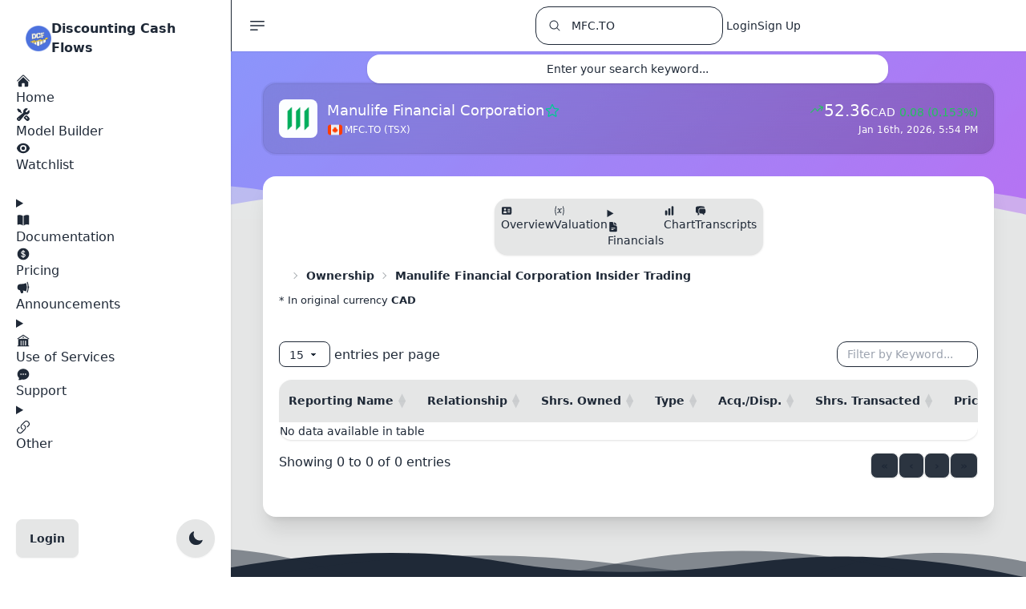

--- FILE ---
content_type: text/html; charset=utf-8
request_url: https://discountingcashflows.com/company/MFC.TO/insider-trading/
body_size: 40889
content:



<!doctype html>
<html lang="en">
    <head>
        
        <script defer src="https://code.jquery.com/jquery-3.7.1.min.js" integrity="sha256-/JqT3SQfawRcv/BIHPThkBvs0OEvtFFmqPF/lYI/Cxo=" crossorigin="anonymous"></script>
        
        <script defer src="https://d98l5qlpv69u2.cloudfront.net/static/app/frameworks/htmx.min.19a573773be4.js"></script>
        
        <script defer src="https://unpkg.com/htmx.org/dist/ext/intersect.js"></script>
        
        <script defer src="https://www.googletagmanager.com/gtag/js?id=G-87V5R4G6NZ"></script>
        
        
        
        <script defer src="https://d98l5qlpv69u2.cloudfront.net/static/app/frameworks/alpinejs/intersect/cdn.min.acdaba6a79bf.js"></script>
        
        <script defer src="https://d98l5qlpv69u2.cloudfront.net/static/app/frameworks/alpinejs/sort/cdn.min.08a2a3845a72.js"></script>
        
        
        <script defer src="https://d98l5qlpv69u2.cloudfront.net/static/app/frameworks/alpinejs/alpinejs/cdn.min.9ece1991f90e.js"></script>
        
        <script src="https://d98l5qlpv69u2.cloudfront.net/static/app/frameworks/split/unpkg.com_split.js@1.6.5_dist_split.min.776a792d5647.js"></script>

        
        
        <script src="https://d98l5qlpv69u2.cloudfront.net/static/app/frameworks/moment/moment.min.30becd459de6.js"></script>
        <script src="https://d98l5qlpv69u2.cloudfront.net/static/app/frameworks/moment/moment-timezone-with-data.min.cba3b939885a.js"></script>
        
        
        
        <script src="https://d98l5qlpv69u2.cloudfront.net/static/app/js/include.min.4ad86e34271c.js"></script>
        
        
        <script>(function(w,r){w._rwq=r;w[r]=w[r]||function(){(w[r].q=w[r].q||[]).push(arguments)}})(window,'rewardful');</script>
        <script async src='https://r.wdfl.co/rw.js' data-rewardful='91ee5e'></script>
        
        <script type="text/javascript">

// Define dataLayer and the gtag function.
window.dataLayer = window.dataLayer || [];
function gtag(){dataLayer.push(arguments);}
gtag('js', new Date());
const _googleAnalyticsTag = 'G-87V5R4G6NZ';
gtag('config', _googleAnalyticsTag);

function appendLink(urls) {
    if (!Array.isArray(urls)) {
        
        urls = [urls];
    }

    
    for (var i = 0; i < urls.length; i++) {
        
        var linkElement = document.createElement("link");

        
        linkElement.rel = "stylesheet";
        linkElement.type = "text/css";
        linkElement.href = urls[i];

        
        document.head.appendChild(linkElement);
    }
}
function appendScript(srcArray, callback) {
    if (!Array.isArray(srcArray)) {
        
        srcArray = [srcArray];
    }

    var loadedCount = 0;

    function loadScript(index) {
        if (index < srcArray.length) {
            var script = document.createElement('script');
            script.src = srcArray[index];

            
            script.onload = function () {
                loadedCount++;
                if (loadedCount === srcArray.length) {
                    
                    if (typeof callback === 'function') {
                        callback();
                    }
                } else {
                    
                    loadScript(index + 1);
                }
            };

            script.onerror = function () {
                console.error('Error loading script:', srcArray[index]);
            };

            document.head.appendChild(script);
        }
    }

    
    loadScript(0);
}
function getSvg(model){
    if(model === 'x-mark'){
        return `<svg viewBox="0 0 24 24" fill="currentColor" aria-hidden="true" width="18" height="18">
  <path fill-rule="evenodd" d="M5.47 5.47a.75.75 0 0 1 1.06 0L12 10.94l5.47-5.47a.75.75 0 1 1 1.06 1.06L13.06 12l5.47 5.47a.75.75 0 1 1-1.06 1.06L12 13.06l-5.47 5.47a.75.75 0 0 1-1.06-1.06L10.94 12 5.47 6.53a.75.75 0 0 1 0-1.06Z" clip-rule="evenodd" />
</svg>`;
    }
}
document.addEventListener('DOMContentLoaded', function () {
    appendScript('https://d98l5qlpv69u2.cloudfront.net/static/app/frameworks/cookieconsent/cookieconsent.umd.1bc0e535a23d.js', _function_cookieconsent_init);
    appendLink('https://d98l5qlpv69u2.cloudfront.net/static/app/frameworks/cookieconsent/cookieconsent.670b37e75a82.css');
    appendLink('https://d98l5qlpv69u2.cloudfront.net/static/app/css/codehilite.83791210e722.css');
    appendScript('https://d98l5qlpv69u2.cloudfront.net/static/app/frameworks/bootstrap/cdn.jsdelivr.net_npm_bootstrap@5.2.3_dist_js_bootstrap.bundle.min.fd74ca6b620c.js', _function_toggle_init);
});

const theme = localStorage.getItem('theme');

if (theme) {
    document.documentElement.setAttribute('data-theme', theme);
}
else {
    
    document.documentElement.setAttribute('data-theme', 'light');
}</script>
        <style type="text/css">

.exchange-NYSE:before, .exchange-NASDAQ:before, .exchange-AMEX:before, .country-US:before {
  background-image: url("https://d98l5qlpv69u2.cloudfront.net/static/app/img/search-flags/us-48.d234ef3621ff.png");
}
.exchange-EURONEXT:before, .country-EU:before {
  background-image: url("https://d98l5qlpv69u2.cloudfront.net/static/app/img/search-flags/eu-48.dfa60844830a.png");
}
.exchange-NSE:before, .exchange-BSE:before {
  background-image: url("https://d98l5qlpv69u2.cloudfront.net/static/app/img/search-flags/in-48.09b5dabb4f29.png");
}

.exchange-XETRA:before, .country-DE:before {
  background-image: url("https://d98l5qlpv69u2.cloudfront.net/static/app/img/search-flags/ge-48.d1479dbca072.png");
}

.exchange-TSX:before, .exchange-NEO:before, .country-CA:before {
  background-image: url("https://d98l5qlpv69u2.cloudfront.net/static/app/img/search-flags/ca-48.ffe694628ae2.png");
}

.exchange-LSE:before, .country-GB:before {
  background-image: url("https://d98l5qlpv69u2.cloudfront.net/static/app/img/search-flags/uk-48.5cfcc9df8717.png");
}

.exchange-AMS:before, .country-NL:before {
  background-image: url("https://d98l5qlpv69u2.cloudfront.net/static/app/img/search-flags/nl-48.3f3deabf24ef.png");
}
.exchange-STO:before {
  background-image: url("https://d98l5qlpv69u2.cloudfront.net/static/app/img/search-flags/sw-48.2321503c6d76.png");
}

.exchange-SIX:before, .country-CH:before {
  background-image: url("https://d98l5qlpv69u2.cloudfront.net/static/app/img/search-flags/sz-48.37d2e87b3d6d.png");
}

.exchange-ASX:before, .country-AU:before {
  background-image: url("https://d98l5qlpv69u2.cloudfront.net/static/app/img/search-flags/au-48.8af280b4c8f8.png");
}

.exchange-JPX:before, .country-JP:before {
  background-image: url("https://d98l5qlpv69u2.cloudfront.net/static/app/img/search-flags/jp-48.9383ef473a85.png");
}
.exchange-SET:before {
  background-image: url("https://d98l5qlpv69u2.cloudfront.net/static/app/img/search-flags/th-48.b350d566ec1d.png");
}
.exchange-KSC:before {
  background-image: url("https://d98l5qlpv69u2.cloudfront.net/static/app/img/search-flags/kr-48.ffacf77fefa4.png");
}

.exchange-MIL:before, .country-IT:before {
  background-image: url("https://d98l5qlpv69u2.cloudfront.net/static/app/img/search-flags/it-48.594e8e3796c1.png");
}
.exchange-OSE:before {
  background-image: url("https://d98l5qlpv69u2.cloudfront.net/static/app/img/search-flags/nw-48.8ec30c29e896.png");
}
.exchange-CNQ:before {
  background-image: url("https://d98l5qlpv69u2.cloudfront.net/static/app/img/search-flags/ca-48.ffe694628ae2.png");
}

.exchange-WSE:before, .country-PL:before {
  background-image: url("https://d98l5qlpv69u2.cloudfront.net/static/app/img/search-flags/pl-48.701224151773.png");
}
.exchange-TLV:before {
  background-image: url("https://d98l5qlpv69u2.cloudfront.net/static/app/img/search-flags/il-48.e1d7e5c26479.png");
}
.exchange-STU:before, .exchange-BER:before {
  background-image: url("https://d98l5qlpv69u2.cloudfront.net/static/app/img/search-flags/ge-48.d1479dbca072.png");
}
.exchange-CPH:before {
  background-image: url("https://d98l5qlpv69u2.cloudfront.net/static/app/img/search-flags/dk-48.1d80e3bb7c1f.png");
}
.exchange-JKT:before {
  background-image: url("https://d98l5qlpv69u2.cloudfront.net/static/app/img/search-flags/id-48.89da47f0ab54.png");
}

.exchange-VIE:before, .country-AT:before {
  background-image: url("https://d98l5qlpv69u2.cloudfront.net/static/app/img/search-flags/at-48.ea428e161414.png");
}
.exchange-SAO:before {
  background-image: url("https://d98l5qlpv69u2.cloudfront.net/static/app/img/search-flags/br-48.862b19cce729.png");
}
.exchange-MEX:before {
  background-image: url("https://d98l5qlpv69u2.cloudfront.net/static/app/img/search-flags/mx-48.8885ac7679a3.png");
}
.exchange-JNB:before {
  background-image: url("https://d98l5qlpv69u2.cloudfront.net/static/app/img/search-flags/za-48.b3e2e6078682.png");
}
.exchange-ASE:before {
  background-image: url("https://d98l5qlpv69u2.cloudfront.net/static/app/img/search-flags/jo-48.82a6e308f33d.png");
}

.exchange-NZE:before, .country-NZ:before {
  background-image: url("https://d98l5qlpv69u2.cloudfront.net/static/app/img/search-flags/nz-48.a21f562d6cdc.png");
}
.exchange-IST:before {
  background-image: url("https://d98l5qlpv69u2.cloudfront.net/static/app/img/search-flags/tr-48.b203aec8532d.png");
}
.exchange-DFM:before {
  background-image: url("https://d98l5qlpv69u2.cloudfront.net/static/app/img/search-flags/ae-48.8db9d51d0dc5.png");
}

.exchange-ATH:before, .country-GR:before {
  background-image: url("https://d98l5qlpv69u2.cloudfront.net/static/app/img/search-flags/gr-48.c0d68b1aa1fa.png");
}

.exchange-HEL:before, .country-FI:before {
  background-image: url("https://d98l5qlpv69u2.cloudfront.net/static/app/img/search-flags/fi-48.28a5c85dde9d.png");
}
.exchange-PRA:before {
  background-image: url("https://d98l5qlpv69u2.cloudfront.net/static/app/img/search-flags/cz-48.4c29e95e584b.png");
}
.exchange-MCX:before {
  background-image: url("https://d98l5qlpv69u2.cloudfront.net/static/app/img/search-flags/ru-48.fee2a8b2df53.png");
}

.exchange-HKSE:before, .exchange-SHH:before, .exchange-SHZ:before, .country-CN:before {
  background-image: url("https://d98l5qlpv69u2.cloudfront.net/static/app/img/search-flags/ch-48.bbc99b5f5f0a.png");
}

.country-XK:before {
  background-image: url("https://d98l5qlpv69u2.cloudfront.net/static/app/img/search-flags/xk-48.2e5df001a142.png");
}

.country-EE:before {
  background-image: url("https://d98l5qlpv69u2.cloudfront.net/static/app/img/search-flags/ee-48.33f498589b96.png");
}

.exchange-PAR:before, .country-FR:before {
  background-image: url("https://d98l5qlpv69u2.cloudfront.net/static/app/img/search-flags/fr-48.35913bb7a38a.png");
}

.country-LT:before {
  background-image: url("https://d98l5qlpv69u2.cloudfront.net/static/app/img/search-flags/lt-48.15bc48887565.png");
}

.country-SK:before {
  background-image: url("https://d98l5qlpv69u2.cloudfront.net/static/app/img/search-flags/sk-48.8b7ff9f45c19.png");
}

.country-ES:before {
  background-image: url("https://d98l5qlpv69u2.cloudfront.net/static/app/img/search-flags/es-48.4b3b22a250be.png");
}

.country-PT:before {
  background-image: url("https://d98l5qlpv69u2.cloudfront.net/static/app/img/search-flags/pt-48.6ce908e4bd75.png");
}

.country-BE:before {
  background-image: url("https://d98l5qlpv69u2.cloudfront.net/static/app/img/search-flags/be-48.e411827c1db6.png");
}

.country-MT:before {
  background-image: url("https://d98l5qlpv69u2.cloudfront.net/static/app/img/search-flags/mt-48.fe5fe3a0e1eb.png");
}

.country-SI:before {
  background-image: url("https://d98l5qlpv69u2.cloudfront.net/static/app/img/search-flags/si-48.c09cec8f1a1b.png");
}

.country-EC:before {
  background-image: url("https://d98l5qlpv69u2.cloudfront.net/static/app/img/search-flags/ec-48.8c433c6bafd8.png");
}

.country-IE:before {
  background-image: url("https://d98l5qlpv69u2.cloudfront.net/static/app/img/search-flags/ie-48.9e61119fc77c.png");
}

.country-CY:before {
  background-image: url("https://d98l5qlpv69u2.cloudfront.net/static/app/img/search-flags/cy-48.77564c5c02ff.png");
}

.country-LV:before {
  background-image: url("https://d98l5qlpv69u2.cloudfront.net/static/app/img/search-flags/lv-48.822eefd8ce02.png");
}

.country-ME:before {
  background-image: url("https://d98l5qlpv69u2.cloudfront.net/static/app/img/search-flags/me-48.b1e7ba95b620.png");
}

.country-RO:before {
  background-image: url("https://d98l5qlpv69u2.cloudfront.net/static/app/img/search-flags/ro-48.bccba244f9a4.png");
}
.exchange-PNK:before, .exchange-OTC:before, .exchange-TAI:before,
.exchange-DOH:before, .exchange-LIS:before,
.exchange-YHD:before, .exchange-ETF:before, .exchange-ISE:before {
  background-image: url("https://d98l5qlpv69u2.cloudfront.net/static/app/img/search-flags/otc-48.347649ba82c6.png");
}

[x-sort\:item] {
    cursor: pointer;
}

[x-sort\:handle] {
    cursor: grab;
}


.fa-impact-low:before {
content: "\f005";
color: #4e73df !important;
}
.fa-impact-low:after {
content: "\f005 \f005";
color: #dbdbdb !important;
}

.fa-impact-medium:before {
content: "\f005 \f005";
color: #4e73df !important;
}
.fa-impact-medium:after {
content: "\f005";
color: #dbdbdb !important;
}

.fa-impact-high:before {
content: "\f005 \f005 \f005";
color: #4e73df !important;
}</style>
        
        <script type="text/javascript">

var _module = _module || {};

if (typeof _module.init === 'undefined') {
    _module.registered_modules = [];
    _module.register = function(moduleName){
        
        if(!_module.registered_modules.includes(moduleName)){
            _module.registered_modules.push(moduleName);
            _module[moduleName] = {};
            _module.init(moduleName);
        }
        return _module[moduleName];
    }
    _module.init = function(moduleName){
        
        _module[moduleName].styles = []
        _module[moduleName].scripts = []
        _module[moduleName].process_queue_item = function(item){}

        
        _module[moduleName].download_requested = false;

        
        _module[moduleName].initialized = false;

        _module[moduleName].download = function(){
            appendLink(_module[moduleName].styles);
            appendScript(_module[moduleName].scripts, _module[moduleName].callback);
        }

        _module[moduleName].callback = function(){
            
            for(var i=0; i<_module[moduleName].queue.length; i++){
                _module[moduleName].process_queue_item(_module[moduleName].queue[i])
            }
            
            _module[moduleName].queue = [];

            _module[moduleName].initialized = true;
            
            const event = new Event(moduleName);
            document.dispatchEvent(event);
        }

        _module[moduleName].init_interface = function(){
            
            if(!_module[moduleName].download_requested){
                _module[moduleName].download_requested = true;
                _module[moduleName].download();
            }
            if(_module[moduleName].initialized){
                
                _module[moduleName].callback();
                return Promise.resolve();
            }

            return new Promise(function(resolve, reject) {
                
                var handleInitializedChange = function() {
                    
                    if (_module[moduleName].initialized) {
                        resolve();
                        
                        document.removeEventListener(moduleName, handleInitializedChange);
                    }
                };

                
                document.addEventListener(moduleName, handleInitializedChange);
            });
        }

        
        _module[moduleName].queue = [];

        
        _module[moduleName].init = function(input){
            
            _module[moduleName].queue.push(input);
            
            return _module[moduleName].init_interface();
        }
    }
}</script>
        <script type="text/javascript">

_module.register('datatables');

_module.datatables.styles = [
    "https://d98l5qlpv69u2.cloudfront.net/static/app/js/datatables/dataTables.tailwindcss.edee514fcd9a.css",
];
_module.datatables.scripts = [
    "https://d98l5qlpv69u2.cloudfront.net/static/app/js/datatables/dataTables.min.e80db5d16132.js",
    "https://d98l5qlpv69u2.cloudfront.net/static/app/js/datatables/dataTables.tailwindcss.11816b065865.js",
    "https://cdn.datatables.net/fixedheader/4.0.1/js/dataTables.fixedHeader.min.js",
    "https://cdn.datatables.net/rowgroup/1.5.0/js/dataTables.rowGroup.min.js",
];
_module.datatables.process_queue_item = function(item){
    const existingTable = $(item.target).DataTable();
    if(existingTable){
        existingTable.destroy();
    }
    if('options' in item && item.options){
        $(item.target).DataTable(item.options);
    }
    else{
        $(item.target).DataTable();
    }
}</script>
        <script type="text/javascript">

_module.register('highstock');
_module.highstock.styles = [
    "https://d98l5qlpv69u2.cloudfront.net/static/app/frameworks/highcharts/gui.0ba517ea0171.css",
    "https://d98l5qlpv69u2.cloudfront.net/static/app/frameworks/highcharts/popup.0a3e08bfa798.css",
];

_module.highstock.scripts = [
    "https://d98l5qlpv69u2.cloudfront.net/static/app/frameworks/highcharts/highstock.e90037cc4454.js",
    "https://d98l5qlpv69u2.cloudfront.net/static/app/frameworks/highcharts/data.7a454611a0b1.js",
    "https://d98l5qlpv69u2.cloudfront.net/static/app/frameworks/highcharts/accessibility.ab4ed5dfe9c6.js",
    "https://d98l5qlpv69u2.cloudfront.net/static/app/frameworks/highcharts/exporting.6f379715e551.js",
    "https://d98l5qlpv69u2.cloudfront.net/static/app/frameworks/highcharts/indicators-all.0f981d0bc3ac.js",
    "https://d98l5qlpv69u2.cloudfront.net/static/app/frameworks/highcharts/drag-panes.db4abd94ed24.js",
    "https://d98l5qlpv69u2.cloudfront.net/static/app/frameworks/highcharts/annotations-advanced.07c6df1e8fe7.js",
    "https://d98l5qlpv69u2.cloudfront.net/static/app/frameworks/highcharts/price-indicator.b731e3abc1ac.js",
    "https://d98l5qlpv69u2.cloudfront.net/static/app/frameworks/highcharts/full-screen.52a37bdffc6a.js",
    "https://d98l5qlpv69u2.cloudfront.net/static/app/frameworks/highcharts/stock-tools.c8f4d2071519.js",
    "https://d98l5qlpv69u2.cloudfront.net/static/app/frameworks/highcharts/heikinashi.db2cde32bfc9.js",
    "https://d98l5qlpv69u2.cloudfront.net/static/app/frameworks/highcharts/hollowcandlestick.de068724257d.js",
    "https://d98l5qlpv69u2.cloudfront.net/static/app/frameworks/highcharts/draggable-points.443ca893c621.js",
    "https://d98l5qlpv69u2.cloudfront.net/static/app/frameworks/highcharts/export-data.c9fa48204197.js",
];

_module.highstock.process_queue_item = function(item){
    _module.highstock.initChart(item)
}


_module.highstock.cache = [];


_module.highstock.browserTimezoneOffset = new Date().getTimezoneOffset() * 60000; 

_module.highstock.zoom = localStorage.getItem('customStockToolsZoom');
if(_module.highstock.zoom != 0 && (!_module.highstock.zoom || _module.highstock.zoom == 'null')){
    _module.highstock.zoom = 3; 
}
_module.highstock.setZoom = function(zoom){
    _module.highstock.zoom = zoom;
}

_module.highstock.themeSet = null;

_module.highstock.setHighchartsTheme = function(theme, type){
    if(!_module.highstock.themeSet || _module.highstock.themeSet !== theme + type ){
        initializeHighstockThemeObjects(); 
        let sharedConfig = {};
        if(type === 'stockChartFull'){
            sharedConfig = Highcharts.merge(_module.highstock.stockChartShared, _module.highstock.stockChartFullShared);
        }
        else if(type === 'stockChartMinimal'){
            sharedConfig = Highcharts.merge(_module.highstock.stockChartShared, _module.highstock.stockChartMinimalShared);
        }
        else{
            sharedConfig = _module.highstock.chartShared;
        }

        _module.highstock.lightTheme = Highcharts.merge(sharedConfig, _module.highstock.lightThemeOptions);
        _module.highstock.darkTheme = Highcharts.merge(sharedConfig, _module.highstock.darkThemeOptions);

        Highcharts.theme = theme === 'light' ? _module.highstock.lightTheme : _module.highstock.darkTheme;
        Highcharts.setOptions(Highcharts.theme);
        _module.highstock.themeSet = theme + type;
    }
}



_module.highstock.destroyCachedObject = function(cacheItemIndex){
    const cacheItem = _module.highstock.cache[cacheItemIndex];
    if (cacheItem.chart !== null){
        try {
            cacheItem.chart.destroy();
        } catch (error) {
            
            console.error('Failed to destroy an already cached chart:', error);
            return cacheItemIndex;
        }
    }
    
    _module.highstock.cache.splice(cacheItemIndex, 1);
    return cacheItemIndex - 1; 
}


_module.highstock.cleanCache = function(){
    for (let i = 0; i < _module.highstock.cache.length; i++) {
        const cacheItem = _module.highstock.cache[i];
        if(cacheItem.chart !== null){
            const renderToElement = cacheItem.chart.renderTo;

            
            if (!renderToElement.isConnected) {
                i = _module.highstock.destroyCachedObject(i);
            }
        }
    }
}


_module.highstock.removeTargetCacheItem = function(target){
    for (let i = 0; i < _module.highstock.cache.length; i++) {
        const cacheItem = _module.highstock.cache[i];
        if(cacheItem.target === target){
            i = _module.highstock.destroyCachedObject(i);
        }
    }
}

_module.highstock.resetHighchartsTheme = function(theme){
    if(_module.highstock.cache.length){
        _module.highstock.cleanCache();
        _module.highstock.cache.forEach(item => {
            try {
                
                item.data['theme'] = theme;
                _module.highstock.initChart(item.data);
            } catch (error) {
                
                console.error('Failed to initialize the chart:', error);
            }
        });
    }
}

_module.highstock.initChart = function(data){
    
    var theme = 'light';
    if('theme' in data && data['theme']){
        theme = data['theme'];
    }

    _module.highstock.cleanCache();
    _module.highstock.removeTargetCacheItem(data.target);

    
    let shadowHostElement = null;
    if (data.type !== 'stockChartFull') {
        
        const originalTargetElement =
            typeof data.target === 'string'
                ? (document.getElementById(data.target.replace(/^#/, '')) ||
                   document.querySelector(data.target))
                : data.target;

        if (originalTargetElement) {
            
            const shadowHostElement = document.createElement('div');

            
            originalTargetElement.after(shadowHostElement);

            
            const shadowRoot = shadowHostElement.attachShadow({ mode: 'open' });

            
            shadowRoot.appendChild(originalTargetElement);

            
            data.target = originalTargetElement;
        } else {
            console.warn('Highstock: target element not found →', data.target);
        }
    }

    
    let chart = null;
    if(data.type === 'stockChartFull' || data.type === 'stockChartMinimal'){
        _module.highstock.stockChartTimeframe = data.timeframe;
        _module.highstock.stockChartTimezone = 'America/New_York';
        if (data.ticker.includes('.')) {
            // Not a US company, set to null
            _module.highstock.stockChartTimezone = null;
        }

        _module.highstock.setHighchartsTheme(theme, data.type);
        // Apply saved configuration only to the full chart
        if (data.type === 'stockChartFull'){
            var initialData = data.options.series[0].data;
            var initialName = data.options.series[0].name;
            var initialTooltip = data.options.series[0].tooltip;
            var initialRangeSelector = data.options.rangeSelector;

            if (localStorage['customStockToolsChart']) {
                data.options = JSON.parse(localStorage['customStockToolsChart']);
            }
            else if (localStorage['originalStockToolsChart']) {
                data.options = JSON.parse(localStorage['originalStockToolsChart']);
            }

            data.options.series[0].data = initialData;
            data.options.series[0].name = initialName;
            data.options.series[0].tooltip = initialTooltip;
            data.options.rangeSelector = initialRangeSelector;
        }

        chart = Highcharts.stockChart(data.target, data.options);
    }
    else if(data.type === 'chart'){
        _module.highstock.setHighchartsTheme(theme, data.type);
        chart = Highcharts.chart(data.target, data.options);
    }
    else if(data.type === 'treasuryYieldChart'){
        _module.highstock.setHighchartsTheme(theme, data.type);
        chart = Highcharts.stockChart(data.target, data.options);
    }

    
    if (!shadowHostElement && data.type !== 'stockChartFull') {
        const renderDiv = chart.renderTo;
        const host = document.createElement('div');
        renderDiv.after(host);
        const shadow = host.attachShadow({ mode: 'open' });
        shadow.appendChild(renderDiv);
    }

    _module.highstock.cache.push({
        target: data.target,
        chart: chart,
        data: data
    });

    return chart;
};


_module.highstock.getChart = function (target) {
    const normaliseToId = (nodeOrSelector) => {
        if (!nodeOrSelector) {
            return null;
        }
        
        if (typeof nodeOrSelector === 'string') {
            return nodeOrSelector.replace(/^#/, '');
        }
        
        return nodeOrSelector.id || null;
    };

    const requestedId = normaliseToId(target);

    if (!_module.highstock.cache || !_module.highstock.cache.length) {
        return null;
    }

    for (let index = 0; index < _module.highstock.cache.length; index++) {

        const cachedEntry   = _module.highstock.cache[index];
        const cachedTarget  = cachedEntry.target;

        
        if (cachedTarget === target) {
            return cachedEntry.chart;
        }

        
        if (normaliseToId(cachedTarget) &&
            normaliseToId(cachedTarget) === requestedId) {
            return cachedEntry.chart;
        }
    }
    
    return null;
};

_module.highstock.getOptions = function(elements) {
    var options = [],
        userOptions;

    elements.forEach(function(element) {
        userOptions = element.userOptions;

        if (!userOptions.isInternal) {
            options.push(userOptions);

            if (userOptions.draggable && userOptions.labels) {
                userOptions.labels.forEach(function(label) {
                    label.controlPoints = null;
                });
            }
        }
    });

    return options;
}

_module.highstock.saveChart = function(chart){
    if(chart){
        var userOptions = chart.userOptions;

        if (chart.annotations.length) {
            userOptions.annotations = _module.highstock.getOptions(chart.annotations);
        }

        if (chart.series.length) {
            userOptions.series = _module.highstock.getOptions(chart.series);
        }

        userOptions.xAxis = _module.highstock.getOptions(chart.xAxis);
        userOptions.yAxis = _module.highstock.getOptions(chart.yAxis);

        localStorage.setItem(
            'customStockToolsChart',
            JSON.stringify(chart.userOptions)
        );
        localStorage.setItem(
            'customStockToolsZoom',
            _module.highstock.zoom
        );
        _module.alertify.init({
            message: 'Chart settings have been successfully saved!',
            tags: 'success',
            seconds: 3
        });
    }
}

_module.highstock.stockChartTimeframe = null;
_module.highstock.stockChartTimezone = null;

_module.highstock.setTimeframe = function(timeframe){
    if(_module.highstock.cache.length){
        _module.highstock.removeTargetCacheItem(_module.highstock.cache[0].target);
        
        _module.highstock.zoom = 4; 
        if(timeframe == '1min' || timeframe == '5min' || timeframe == '15min'){
            _module.highstock.zoom = 1; 
        }
        else if(timeframe == '30min' || timeframe == '1hour'){
            _module.highstock.zoom = 2; 
        }
        else if(timeframe == '4hour' || timeframe == '1day'){
            _module.highstock.zoom = 3; 
        }
        else if(timeframe == '1month'){
            _module.highstock.zoom = 5; 
        }
    }
}
</script>
        <script type="text/javascript">

_module.register('ace');

_module.ace.styles = [
    "https://d98l5qlpv69u2.cloudfront.net/static/app/frameworks/ace/one-dark.3fb693001536.css",
];
_module.ace.scripts = [
    "https://cdnjs.cloudflare.com/ajax/libs/ace/1.23.4/ace.js",
    "https://cdnjs.cloudflare.com/ajax/libs/ace/1.23.4/theme-xcode.min.js",
    "https://cdnjs.cloudflare.com/ajax/libs/ace/1.32.7/theme-one_dark.min.js",
    "https://cdnjs.cloudflare.com/ajax/libs/ace/1.36.3/mode-python.min.js",
    "https://cdnjs.cloudflare.com/ajax/libs/ace/1.23.4/ext-language_tools.min.js",
    "https://d98l5qlpv69u2.cloudfront.net/static/app/frameworks/split/unpkg.com_split.js@1.6.5_dist_split.min.776a792d5647.js"
];

_module.ace.process_queue_item = function(item){
    if(_module.ace.cache.length){
        _module.ace.destroyAll();
    }
    if(item.type === 'editor'){
        _module.ace.initEditor(item.editor_target, item.log_target, item.editor_wrapper, item.tools_wrapper);
    }
    else if(item.type === 'viewer'){
        var code_viewer = ace.edit(item.target, {
            theme: _module.ace.getAceTheme(localStorage.getItem('theme')),
            mode: "ace/mode/python"
        });
        code_viewer.setFontSize("16px");
        code_viewer.setReadOnly(true);
        if(document.getElementById('valuationCodePreload')){
            code_viewer.setValue(document.getElementById('valuationCodePreload').value);
        }
        
        _module.ace.cache.push({ type: 'viewer', id: item.target, instance: code_viewer });
    }
}

_module.ace.cache = [];

_module.ace.destroyAll = function(){
    _module.ace.cache.forEach(entry => { try { entry.instance.destroy(); } catch(e){} });
    _module.ace.cache = [];
}

_module.ace.initEditor = function(editor_target, log_target, editor_wrapper, tools_wrapper){
    const theme = _module.ace.getAceTheme(localStorage.getItem('theme'));

    
    const langTools = ace.require("ace/ext/language_tools");

    
    langTools.setCompleters([]);

    const customCompleter = getEditorCustomCompleter();

    var code_editor = ace.edit(editor_target, {
        theme: theme,
        mode: "ace/mode/python"
    });
    code_editor.setFontSize("16px");
    
    code_editor.setOptions({
        enableBasicAutocompletion: true,
        enableSnippets: true,
        enableLiveAutocompletion: true
    });

    
    code_editor.completers = [customCompleter];

    
    _module.ace.cache.push({ type: 'editor', id: editor_target, instance: code_editor });

    var code_log = ace.edit(log_target, {
        theme: theme,
        mode: "ace/mode/sh"
    });
    code_log.setFontSize("16px");
    code_log.setReadOnly(true);

    
    _module.ace.cache.push({ type: 'log', id: log_target, instance: code_log });

    if(document.getElementById(editor_wrapper) && document.getElementById(tools_wrapper)){
        Split(['#'+editor_wrapper, '#'+tools_wrapper], {
            sizes: [60, 40], 
            direction: 'horizontal', 
            minSize: [200, 0],
            gutterSize: 6,
            gutter: function (index, direction) {
                const gutter = document.createElement('div');
                gutter.className = `gutter gutter-${direction} hover:bg-base-300 transition-all`;
                return gutter;
            },
        });
    }
    if(document.getElementById('repository_profiles') && document.getElementById('repository_models')){
        Split(['#repository_profiles', '#repository_models'], {
            sizes: [35, 65],
            direction: 'horizontal',
            minSize: [200, 200],
            gutterSize: 6,
        });
    }
}

_module.ace.getAceTheme = function(AppTheme){
    
    var ace_theme = "ace/theme/xcode";
    if(AppTheme === 'dark'){
        ace_theme = "ace/theme/one_dark";
    }
    return ace_theme;
}

_module.ace.resetTheme = function(AppTheme){
    if(_module.ace.cache.length){
        _module.ace.cache.forEach(entry => {
            try { entry.instance.setTheme(_module.ace.getAceTheme(AppTheme)); } catch(e){}
        });
    }
}

_module.ace.get = function(type, id){
    if(!_module.ace.cache.length) return null;
    if(id){
        const found = _module.ace.cache.find(e => e.type === type && e.id === id);
        return found ? found.instance : null;
    }
    // Return last created of the requested type
    for(let i=_module.ace.cache.length-1; i>=0; i--){
        if(_module.ace.cache[i].type === type){
            return _module.ace.cache[i].instance;
        }
    }
    return null;
}

// Backward-compatible helpers
_module.ace.getEditor = function(){ return _module.ace.get('editor'); }
_module.ace.getLog = function(){ return _module.ace.get('log'); }</script>
        <script type="text/javascript">

_module.register('alertify');

_module.alertify.styles = [
    "https://d98l5qlpv69u2.cloudfront.net/static/app/frameworks/alertifyjs/css/alertify.min.53ee257f4e8e.css",
];
_module.alertify.scripts = [
    "https://d98l5qlpv69u2.cloudfront.net/static/app/frameworks/alertifyjs/alertify.min.b5fd295eef0f.js",
];

_module.alertify.process_queue_item = function(item){
    if (!item.hasOwnProperty('seconds')) {
        item.seconds = 6;
    }
    alertify.notify(item.message, item.tags, item.seconds);
}
</script>
        
        <script type="text/javascript">

var _namespace_tippy_katex = _namespace_tippy_katex || {};

if (typeof _namespace_tippy_katex.init === 'undefined') {
    
    _namespace_tippy_katex.init_requested = false;

    
    _namespace_tippy_katex.initialized = false;

    _namespace_tippy_katex.init = function(){
        appendLink([
            "https://d98l5qlpv69u2.cloudfront.net/static/app/frameworks/tippy/unpkg.com_tippy.js@6.3.7_animations_shift-toward.5d60cdf62756.css",
            "https://d98l5qlpv69u2.cloudfront.net/static/app/frameworks/tippy/unpkg.com_tippy.js@6.3.7_animations_scale-extreme.ed53d7396915.css",
            "https://cdn.jsdelivr.net/npm/katex@0.16.11/dist/katex.min.css"
        ]);
        appendScript([
            "https://d98l5qlpv69u2.cloudfront.net/static/app/frameworks/tippy/unpkg.com_@popperjs_core@2.11.8_dist_umd_popper.min.4bc91209e1e9.js",
            "https://d98l5qlpv69u2.cloudfront.net/static/app/frameworks/tippy/unpkg.com_tippy.js@6.3.7_dist_tippy-bundle.umd.min.715aa1ca7bc4.js",
            "https://cdn.jsdelivr.net/npm/katex@0.16.11/dist/katex.min.js",
            "https://cdn.jsdelivr.net/npm/katex@0.16.11/dist/contrib/auto-render.min.js",
        ], _namespace_tippy_katex.callback);
    }

    _namespace_tippy_katex.callback = function(){
        _namespace_tippy_katex.initialized = true;

        
        for(var i=0; i<_namespace_tippy_katex.katex_queue.length; i++){
            let item = _namespace_tippy_katex.katex_queue[i];
            let element;
            if ("jQueryDisabled" in item && item.jQueryDisabled){
                element = _namespace_tippy_katex.katex_queue[i].element;
            }
            else{
                element = _namespace_tippy_katex.katex_queue[i].element.get(0); 
            }
            if (!item.formula){
                // Use the KaTeX auto-render helper
                renderMathInElement(element, {
                    // Common delimiters you might use:
                    delimiters: [
                        { left: '$$',  right: '$$',  display: true },
                        { left: '$',   right: '$',   display: false },
                        // If you want LaTeX \(...\) style, you could add:
                        // { left: '\\(', right: '\\)', display: false },
                        // etc.
                    ],
                    // Optional: set KaTeX options, like displayMode or macros
                    throwOnError: false
                });
            }
            else {
                
                katex.render(
                    item.formula,
                    element,
                    {
                        throwOnError: false,
                        displayMode: true,
                        fontSize: 18, 
                        macros: {
                        "\\dd": "\\displaystyle", 
                        },
                    }
                );
            }
        }
        
        for(var i=0; i<_namespace_tippy_katex.tippy_queue.length; i++){
            tippy(
                _namespace_tippy_katex.tippy_queue[i].selector,
                {
                    animation: 'shift-toward',
                    inertia: true,
                    trigger: 'mouseenter click',
                    content: $('<div/>').append(
                        _namespace_tippy_katex.tippy_queue[i].content
                    ).html(),
                    allowHTML: true,
                    interactive: true,
                    maxWidth: 'none',
                    onShow(instance) {
                        
                        const closeBtn = instance.popper.querySelector('.tippy-close-btn');
                        if (closeBtn) {
                            closeBtn.addEventListener('click', () => {
                                instance.hide();
                            });
                        }
                    },
                    placement: _namespace_tippy_katex.tippy_queue[i].placement,
                }
            );
        }
        
        _namespace_tippy_katex.katex_queue = [];
        _namespace_tippy_katex.tippy_queue = [];
    }

    _namespace_tippy_katex.init_interface = function(){
        
        if(!_namespace_tippy_katex.init_requested){
            _namespace_tippy_katex.init();
            _namespace_tippy_katex.init_requested = true;
        }
        if(_namespace_tippy_katex.initialized){
            
            _namespace_tippy_katex.callback();
        }
    }

    
    _namespace_tippy_katex.tippy_queue = [];

    
    _namespace_tippy_katex.tippy = function(input){
        if(!input.placement){
            input.placement = 'auto';
        }
        
        _namespace_tippy_katex.tippy_queue.push(input);
        _namespace_tippy_katex.init_interface();
    }

    
    _namespace_tippy_katex.katex_queue = [];

    
    _namespace_tippy_katex.katex = function(input){
        
        _namespace_tippy_katex.katex_queue.push(input);
        _namespace_tippy_katex.init_interface();
    }
}</script>
        <link rel="icon" href="https://d98l5qlpv69u2.cloudfront.net/static/app/favicon-16x16.66b83cb92e78.ico" sizes="16x16">
        <link rel="icon" href="https://d98l5qlpv69u2.cloudfront.net/static/app/favicon-32x32.68dd2a639000.ico" sizes="32x32">
        <link rel="icon" href="https://d98l5qlpv69u2.cloudfront.net/static/app/favicon-48x48.80031ed46e10.ico" sizes="48x48">
        <link rel="icon" href="https://d98l5qlpv69u2.cloudfront.net/static/app/favicon-64x64.43769a9636c5.ico" sizes="64x64">
        <link rel="icon" href="https://d98l5qlpv69u2.cloudfront.net/static/app/favicon-256x256.cee738a0e58d.ico" sizes="256x256">
        <link rel="apple-touch-icon" sizes="180x180" href="https://d98l5qlpv69u2.cloudfront.net/static/app/apple-touch-icon-180x180.05b2e67a58d4.png">

        
        

<link rel="stylesheet" href="https://d98l5qlpv69u2.cloudfront.net/static/css/dist/styles.min.7bf70b73959c.css">




        
        <meta charset="utf-8">
        <meta http-equiv="X-UA-Compatible" content="IE=edge">
        <meta name="viewport" content="width=device-width, initial-scale=1, shrink-to-fit=no">
        
        <meta name="keywords" content="Manulife Financial Corporation insider,Manulife Financial Corporation insider transactions,Manulife Financial Corporation shares transacted">
        
        
        <meta name="description" content="Discover insider trading activity for Manulife Financial Corporation (MFC.TO). Get in-depth details on recent transactions and trades by company insiders.">
        
        
        <meta property="og:type" content="website">
        <meta property="og:site_name" content="Discounting Cash Flows">
        
        <meta property="og:url" content="https://discountingcashflows.com/company/MFC.TO/insider-trading/">
        
        
            
        <meta property="og:title" content="Manulife Financial Corporation (MFC.TO) Insider Trading - Discounting Cash Flows">
            
        
        <meta property="og:description" content="Discover insider trading activity for Manulife Financial Corporation (MFC.TO). Get in-depth details on recent transactions and trades by company insiders.">
        
        <meta property="og:image" content="https://financialmodelingprep.com/image-stock/MFC.TO.png">
        <meta property="og:image:width" content="120"/>
        <meta property="og:image:height" content="120"/>
        
        <meta content="#4E73DF" name="theme-color">
        
<div id="baseHeadScripts">
    

    
    <title>Manulife Financial Corporation (MFC.TO) Insider Trading - Discounting Cash Flows</title>
    




<link rel="canonical" href="https://discountingcashflows.com/company/MFC.TO/insider-trading/">

</div>

    </head>
    <body hx-headers='{"X-CSRFToken": "nA10e9aeKeHiCtnDsKBs2q2SxY7Qy2er9KW6aPEQCZKBtfxi4cuPCXpor8AAyMDj"}'
          hx-boost="true">
        
<div x-data="{
    unreadNotifications: 0,
    theme: localStorage.getItem('theme'),
    screenWidth: window.innerWidth,

    selectedDrawerItem: null,
    selectedDrawerSubitem: null,

    async themeChanged() {
        var oldTheme = localStorage.getItem('theme');
        if(oldTheme == 'light'){
            this.theme = 'dark';
        }
        else{
            this.theme = 'light';
        }
        _module.highstock.resetHighchartsTheme(this.theme);
        _module.ace.resetTheme(this.theme);
    },
}">
<div class="drawer bg-base-200"
     x-data="sidebarHandler()"
     x-init="initSidebar()">

    <input type="hidden"
           x-model="unreadNotifications"
           id="unread_notifications_count">
    <input type="hidden"
           id="unread_notifications_clear">

    <input id="sidebar" type="checkbox" checked class="drawer-toggle peer"/>
    
    <aside id="drawerSide"
           class="drawer-side hidden sm:flex z-[60] sm:z-30 shadow sm:peer-checked:pointer-events-auto sm:peer-checked:visible sm:peer-checked:sticky sm:peer-checked:w-72">
        <label for="sidebar" class="drawer-overlay"></label>
        <nav class="flex h-full w-72 flex-col gap-2 overflow-y-auto bg-base-100 px-3 py-6">
            <a href="/"
               class="flex items-center gap-2 px-5 mb-3 font-semibold"
               hx-target="#baseContent"
hx-swap="innerHTML show:window:top"

>
                <img src="https://d98l5qlpv69u2.cloudfront.net/static/app/img/standard-logo.469bba7dc888.webp" style="width: 32px"
                     alt="discounting cash flows home logo">
                Discounting Cash Flows
            </a>
            <div id="baseDrawerNavigationPanel">
                
<div id="drawerItemInitialization"
     x-init="selectedDrawerItem='null';selectedDrawerSubitem='null'">
</div>
<ul class="menu menu-with-icons text-base">
    
    <li>
        <a href="/"
           hx-indicator="#sidebarHomeIcon"
           hx-target="#baseContent"
hx-swap="innerHTML show:window:top"

    :class="{'active': selectedDrawerItem == 'home'}" 


    @click="if($(window).width() < 640){document.getElementById('sidebar').checked=false;localStorage.setItem('sidebar-collapsed', true);}"
>
            <div id="sidebarHomeIcon"
     
     style="height:18px;width:18px"
     
     class=" flex items-center">
    <div class="htmx-indicator-inverse">
        
            <svg viewBox="0 0 24 24" fill="currentColor" aria-hidden="true" width="18" height="18">
  <path d="M11.47 3.841a.75.75 0 0 1 1.06 0l8.69 8.69a.75.75 0 1 0 1.06-1.061l-8.689-8.69a2.25 2.25 0 0 0-3.182 0l-8.69 8.69a.75.75 0 1 0 1.061 1.06l8.69-8.689Z" />
  <path d="m12 5.432 8.159 8.159c.03.03.06.058.091.086v6.198c0 1.035-.84 1.875-1.875 1.875H15a.75.75 0 0 1-.75-.75v-4.5a.75.75 0 0 0-.75-.75h-3a.75.75 0 0 0-.75.75V21a.75.75 0 0 1-.75.75H5.625a1.875 1.875 0 0 1-1.875-1.875v-6.198a2.29 2.29 0 0 0 .091-.086L12 5.432Z" />
</svg>
        
    </div>
    <div class="htmx-indicator-hidden">
        <span class="loading loading-spinner loading-xs h-3 w-3"></span>
    </div>
</div>
            Home
        </a>
    </li>
    <li>
        <a href="/model-builder/"
           hx-indicator="#sidebarCodeEditorIcon"
           hx-boost="false"
           hx-target="#baseContent"
hx-swap="innerHTML show:window:top"

    :class="{'active': selectedDrawerItem == 'model-builder'}" 


    @click="if($(window).width() < 640){document.getElementById('sidebar').checked=false;localStorage.setItem('sidebar-collapsed', true);}"
>
            <div id="sidebarCodeEditorIcon"
     
     style="height:18px;width:18px"
     
     class=" flex items-center">
    <div class="htmx-indicator-inverse">
        
            <svg viewBox="0 0 24 24" fill="currentColor" aria-hidden="true" width="18" height="18">
  <path fill-rule="evenodd" d="M12 6.75a5.25 5.25 0 0 1 6.775-5.025.75.75 0 0 1 .313 1.248l-3.32 3.319c.063.475.276.934.641 1.299.365.365.824.578 1.3.64l3.318-3.319a.75.75 0 0 1 1.248.313 5.25 5.25 0 0 1-5.472 6.756c-1.018-.086-1.87.1-2.309.634L7.344 21.3A3.298 3.298 0 1 1 2.7 16.657l8.684-7.151c.533-.44.72-1.291.634-2.309A5.342 5.342 0 0 1 12 6.75ZM4.117 19.125a.75.75 0 0 1 .75-.75h.008a.75.75 0 0 1 .75.75v.008a.75.75 0 0 1-.75.75h-.008a.75.75 0 0 1-.75-.75v-.008Z" clip-rule="evenodd" />
  <path d="m10.076 8.64-2.201-2.2V4.874a.75.75 0 0 0-.364-.643l-3.75-2.25a.75.75 0 0 0-.916.113l-.75.75a.75.75 0 0 0-.113.916l2.25 3.75a.75.75 0 0 0 .643.364h1.564l2.062 2.062 1.575-1.297Z" />
  <path fill-rule="evenodd" d="m12.556 17.329 4.183 4.182a3.375 3.375 0 0 0 4.773-4.773l-3.306-3.305a6.803 6.803 0 0 1-1.53.043c-.394-.034-.682-.006-.867.042a.589.589 0 0 0-.167.063l-3.086 3.748Zm3.414-1.36a.75.75 0 0 1 1.06 0l1.875 1.876a.75.75 0 1 1-1.06 1.06L15.97 17.03a.75.75 0 0 1 0-1.06Z" clip-rule="evenodd" />
</svg>
        
    </div>
    <div class="htmx-indicator-hidden">
        <span class="loading loading-spinner loading-xs h-3 w-3"></span>
    </div>
</div>
            Model Builder
        </a>
    </li>
    <li>
        <a href="/watchlist/"
           hx-indicator="#sidebarWatchlistIcon"
           hx-target="#baseContent"
hx-swap="innerHTML show:window:top"

    :class="{'active': selectedDrawerItem == 'watchlist'}" 


    @click="if($(window).width() < 640){document.getElementById('sidebar').checked=false;localStorage.setItem('sidebar-collapsed', true);}"
>
            <div id="sidebarWatchlistIcon"
     
     style="height:18px;width:18px"
     
     class=" flex items-center">
    <div class="htmx-indicator-inverse">
        
            <svg viewBox="0 0 24 24" fill="currentColor" aria-hidden="true" width="18" height="18">
  <path d="M12 15a3 3 0 1 0 0-6 3 3 0 0 0 0 6Z" />
  <path fill-rule="evenodd" d="M1.323 11.447C2.811 6.976 7.028 3.75 12.001 3.75c4.97 0 9.185 3.223 10.675 7.69.12.362.12.752 0 1.113-1.487 4.471-5.705 7.697-10.677 7.697-4.97 0-9.186-3.223-10.675-7.69a1.762 1.762 0 0 1 0-1.113ZM17.25 12a5.25 5.25 0 1 1-10.5 0 5.25 5.25 0 0 1 10.5 0Z" clip-rule="evenodd" />
</svg>
        
    </div>
    <div class="htmx-indicator-hidden">
        <span class="loading loading-spinner loading-xs h-3 w-3"></span>
    </div>
</div>
            Watchlist
        </a>
    </li>
    <li class="my-3"></li>
    <li>
        <details :open="selectedDrawerItem == 'documentation'">
            <summary>
                <svg viewBox="0 0 24 24" fill="currentColor" aria-hidden="true" width="18" height="18">
  <path d="M11.25 4.533A9.707 9.707 0 0 0 6 3a9.735 9.735 0 0 0-3.25.555.75.75 0 0 0-.5.707v14.25a.75.75 0 0 0 1 .707A8.237 8.237 0 0 1 6 18.75c1.995 0 3.823.707 5.25 1.886V4.533ZM12.75 20.636A8.214 8.214 0 0 1 18 18.75c.966 0 1.89.166 2.75.47a.75.75 0 0 0 1-.708V4.262a.75.75 0 0 0-.5-.707A9.735 9.735 0 0 0 18 3a9.707 9.707 0 0 0-5.25 1.533v16.103Z" />
</svg>
                Documentation
            </summary>
            <ul>
                
                <li>
                    <a href="/documentation/getting-started/"
                       hx-indicator="#getting-started"
                       hx-target="#baseContent"
hx-swap="innerHTML show:window:top"

    :class="{'active': selectedDrawerSubitem == 'getting-started'}" 


    @click="if($(window).width() < 640){document.getElementById('sidebar').checked=false;localStorage.setItem('sidebar-collapsed', true);}"
>
                        <div id="getting-started"
     
     style="height:18px;width:18px"
     
     class=" flex items-center">
    <div class="htmx-indicator-inverse">
        
            <svg viewBox="0 0 24 24" fill="currentColor" aria-hidden="true" width="18" height="18">
  <path fill-rule="evenodd" d="M5.625 1.5c-1.036 0-1.875.84-1.875 1.875v17.25c0 1.035.84 1.875 1.875 1.875h12.75c1.035 0 1.875-.84 1.875-1.875V12.75A3.75 3.75 0 0 0 16.5 9h-1.875a1.875 1.875 0 0 1-1.875-1.875V5.25A3.75 3.75 0 0 0 9 1.5H5.625ZM7.5 15a.75.75 0 0 1 .75-.75h7.5a.75.75 0 0 1 0 1.5h-7.5A.75.75 0 0 1 7.5 15Zm.75 2.25a.75.75 0 0 0 0 1.5H12a.75.75 0 0 0 0-1.5H8.25Z" clip-rule="evenodd" />
  <path d="M12.971 1.816A5.23 5.23 0 0 1 14.25 5.25v1.875c0 .207.168.375.375.375H16.5a5.23 5.23 0 0 1 3.434 1.279 9.768 9.768 0 0 0-6.963-6.963Z" />
</svg>
        
    </div>
    <div class="htmx-indicator-hidden">
        <span class="loading loading-spinner loading-xs h-3 w-3"></span>
    </div>
</div>
                        Getting Started
                    </a>
                </li>
                
                <li>
                    <a href="/documentation/model-editor-guide/"
                       hx-indicator="#model-editor-guide"
                       hx-target="#baseContent"
hx-swap="innerHTML show:window:top"

    :class="{'active': selectedDrawerSubitem == 'model-editor-guide'}" 


    @click="if($(window).width() < 640){document.getElementById('sidebar').checked=false;localStorage.setItem('sidebar-collapsed', true);}"
>
                        <div id="model-editor-guide"
     
     style="height:18px;width:18px"
     
     class=" flex items-center">
    <div class="htmx-indicator-inverse">
        
            <svg viewBox="0 0 24 24" fill="currentColor" aria-hidden="true" width="18" height="18">
  <path fill-rule="evenodd" d="M5.625 1.5c-1.036 0-1.875.84-1.875 1.875v17.25c0 1.035.84 1.875 1.875 1.875h12.75c1.035 0 1.875-.84 1.875-1.875V12.75A3.75 3.75 0 0 0 16.5 9h-1.875a1.875 1.875 0 0 1-1.875-1.875V5.25A3.75 3.75 0 0 0 9 1.5H5.625ZM7.5 15a.75.75 0 0 1 .75-.75h7.5a.75.75 0 0 1 0 1.5h-7.5A.75.75 0 0 1 7.5 15Zm.75 2.25a.75.75 0 0 0 0 1.5H12a.75.75 0 0 0 0-1.5H8.25Z" clip-rule="evenodd" />
  <path d="M12.971 1.816A5.23 5.23 0 0 1 14.25 5.25v1.875c0 .207.168.375.375.375H16.5a5.23 5.23 0 0 1 3.434 1.279 9.768 9.768 0 0 0-6.963-6.963Z" />
</svg>
        
    </div>
    <div class="htmx-indicator-hidden">
        <span class="loading loading-spinner loading-xs h-3 w-3"></span>
    </div>
</div>
                        Model Editor Guide
                    </a>
                </li>
                
                <li>
                    <a href="/documentation/faq/"
                       hx-indicator="#faq"
                       hx-target="#baseContent"
hx-swap="innerHTML show:window:top"

    :class="{'active': selectedDrawerSubitem == 'faq'}" 


    @click="if($(window).width() < 640){document.getElementById('sidebar').checked=false;localStorage.setItem('sidebar-collapsed', true);}"
>
                        <div id="faq"
     
     style="height:18px;width:18px"
     
     class=" flex items-center">
    <div class="htmx-indicator-inverse">
        
            <svg viewBox="0 0 24 24" fill="currentColor" aria-hidden="true" width="18" height="18">
  <path fill-rule="evenodd" d="M5.625 1.5c-1.036 0-1.875.84-1.875 1.875v17.25c0 1.035.84 1.875 1.875 1.875h12.75c1.035 0 1.875-.84 1.875-1.875V12.75A3.75 3.75 0 0 0 16.5 9h-1.875a1.875 1.875 0 0 1-1.875-1.875V5.25A3.75 3.75 0 0 0 9 1.5H5.625ZM7.5 15a.75.75 0 0 1 .75-.75h7.5a.75.75 0 0 1 0 1.5h-7.5A.75.75 0 0 1 7.5 15Zm.75 2.25a.75.75 0 0 0 0 1.5H12a.75.75 0 0 0 0-1.5H8.25Z" clip-rule="evenodd" />
  <path d="M12.971 1.816A5.23 5.23 0 0 1 14.25 5.25v1.875c0 .207.168.375.375.375H16.5a5.23 5.23 0 0 1 3.434 1.279 9.768 9.768 0 0 0-6.963-6.963Z" />
</svg>
        
    </div>
    <div class="htmx-indicator-hidden">
        <span class="loading loading-spinner loading-xs h-3 w-3"></span>
    </div>
</div>
                        FAQ
                    </a>
                </li>
                
            </ul>
        </details>
    </li>
    <li>
        <a href="/subscriptions/"
           hx-indicator="#sidebarPricingIcon"
           hx-target="#baseContent"
hx-swap="innerHTML show:window:top"

    :class="{'active': selectedDrawerItem == 'subscriptions'}" 


    @click="if($(window).width() < 640){document.getElementById('sidebar').checked=false;localStorage.setItem('sidebar-collapsed', true);}"
>
            <div id="sidebarPricingIcon"
     
     style="height:18px;width:18px"
     
     class=" flex items-center">
    <div class="htmx-indicator-inverse">
        
            <svg viewBox="0 0 24 24" fill="currentColor" aria-hidden="true" width="18" height="18">
  <path d="M10.464 8.746c.227-.18.497-.311.786-.394v2.795a2.252 2.252 0 0 1-.786-.393c-.394-.313-.546-.681-.546-1.004 0-.323.152-.691.546-1.004ZM12.75 15.662v-2.824c.347.085.664.228.921.421.427.32.579.686.579.991 0 .305-.152.671-.579.991a2.534 2.534 0 0 1-.921.42Z" />
  <path fill-rule="evenodd" d="M12 2.25c-5.385 0-9.75 4.365-9.75 9.75s4.365 9.75 9.75 9.75 9.75-4.365 9.75-9.75S17.385 2.25 12 2.25ZM12.75 6a.75.75 0 0 0-1.5 0v.816a3.836 3.836 0 0 0-1.72.756c-.712.566-1.112 1.35-1.112 2.178 0 .829.4 1.612 1.113 2.178.502.4 1.102.647 1.719.756v2.978a2.536 2.536 0 0 1-.921-.421l-.879-.66a.75.75 0 0 0-.9 1.2l.879.66c.533.4 1.169.645 1.821.75V18a.75.75 0 0 0 1.5 0v-.81a4.124 4.124 0 0 0 1.821-.749c.745-.559 1.179-1.344 1.179-2.191 0-.847-.434-1.632-1.179-2.191a4.122 4.122 0 0 0-1.821-.75V8.354c.29.082.559.213.786.393l.415.33a.75.75 0 0 0 .933-1.175l-.415-.33a3.836 3.836 0 0 0-1.719-.755V6Z" clip-rule="evenodd" />
</svg>
        
    </div>
    <div class="htmx-indicator-hidden">
        <span class="loading loading-spinner loading-xs h-3 w-3"></span>
    </div>
</div>
            Pricing
        </a>
    </li>
    <li>
        <a href="/announcements/"
           hx-indicator="#sidebarAnnouncementsIcon"
           hx-target="#baseContent"
hx-swap="innerHTML show:window:top"

    :class="{'active': selectedDrawerItem == 'announcements'}" 


    @click="if($(window).width() < 640){document.getElementById('sidebar').checked=false;localStorage.setItem('sidebar-collapsed', true);}"
>
            <div id="sidebarAnnouncementsIcon"
     
     style="height:18px;width:18px"
     
     class=" flex items-center">
    <div class="htmx-indicator-inverse">
        
            <svg viewBox="0 0 24 24" fill="currentColor" aria-hidden="true" width="18" height="18">
  <path d="M16.881 4.345A23.112 23.112 0 0 1 8.25 6H7.5a5.25 5.25 0 0 0-.88 10.427 21.593 21.593 0 0 0 1.378 3.94c.464 1.004 1.674 1.32 2.582.796l.657-.379c.88-.508 1.165-1.593.772-2.468a17.116 17.116 0 0 1-.628-1.607c1.918.258 3.76.75 5.5 1.446A21.727 21.727 0 0 0 18 11.25c0-2.414-.393-4.735-1.119-6.905ZM18.26 3.74a23.22 23.22 0 0 1 1.24 7.51 23.22 23.22 0 0 1-1.41 7.992.75.75 0 1 0 1.409.516 24.555 24.555 0 0 0 1.415-6.43 2.992 2.992 0 0 0 .836-2.078c0-.807-.319-1.54-.836-2.078a24.65 24.65 0 0 0-1.415-6.43.75.75 0 1 0-1.409.516c.059.16.116.321.17.483Z" />
</svg>
        
    </div>
    <div class="htmx-indicator-hidden">
        <span class="loading loading-spinner loading-xs h-3 w-3"></span>
    </div>
</div>
            Announcements
        </a>
    </li>
    <li>
        <details :open="selectedDrawerItem == 'use-of-services'">
            <summary>
                <svg viewBox="0 0 24 24" fill="currentColor" aria-hidden="true" width="18" height="18">
  <path d="M11.584 2.376a.75.75 0 0 1 .832 0l9 6a.75.75 0 1 1-.832 1.248L12 3.901 3.416 9.624a.75.75 0 0 1-.832-1.248l9-6Z" />
  <path fill-rule="evenodd" d="M20.25 10.332v9.918H21a.75.75 0 0 1 0 1.5H3a.75.75 0 0 1 0-1.5h.75v-9.918a.75.75 0 0 1 .634-.74A49.109 49.109 0 0 1 12 9c2.59 0 5.134.202 7.616.592a.75.75 0 0 1 .634.74Zm-7.5 2.418a.75.75 0 0 0-1.5 0v6.75a.75.75 0 0 0 1.5 0v-6.75Zm3-.75a.75.75 0 0 1 .75.75v6.75a.75.75 0 0 1-1.5 0v-6.75a.75.75 0 0 1 .75-.75ZM9 12.75a.75.75 0 0 0-1.5 0v6.75a.75.75 0 0 0 1.5 0v-6.75Z" clip-rule="evenodd" />
  <path d="M12 7.875a1.125 1.125 0 1 0 0-2.25 1.125 1.125 0 0 0 0 2.25Z" />
</svg>
                Use of Services
            </summary>
            <ul>
                <li>
                    <a href="/terms-of-service/"
                       hx-indicator="#sidebarTOCIcon"
                       hx-target="#baseContent"
hx-swap="innerHTML show:window:top"

    :class="{'active': selectedDrawerSubitem == 'terms-of-service'}" 


    @click="if($(window).width() < 640){document.getElementById('sidebar').checked=false;localStorage.setItem('sidebar-collapsed', true);}"
>
                        <div id="sidebarTOCIcon"
     
     style="height:18px;width:18px"
     
     class=" flex items-center">
    <div class="htmx-indicator-inverse">
        
            <svg viewBox="0 0 24 24" fill="currentColor" aria-hidden="true" width="18" height="18">
  <path fill-rule="evenodd" d="M5.625 1.5c-1.036 0-1.875.84-1.875 1.875v17.25c0 1.035.84 1.875 1.875 1.875h12.75c1.035 0 1.875-.84 1.875-1.875V12.75A3.75 3.75 0 0 0 16.5 9h-1.875a1.875 1.875 0 0 1-1.875-1.875V5.25A3.75 3.75 0 0 0 9 1.5H5.625ZM7.5 15a.75.75 0 0 1 .75-.75h7.5a.75.75 0 0 1 0 1.5h-7.5A.75.75 0 0 1 7.5 15Zm.75 2.25a.75.75 0 0 0 0 1.5H12a.75.75 0 0 0 0-1.5H8.25Z" clip-rule="evenodd" />
  <path d="M12.971 1.816A5.23 5.23 0 0 1 14.25 5.25v1.875c0 .207.168.375.375.375H16.5a5.23 5.23 0 0 1 3.434 1.279 9.768 9.768 0 0 0-6.963-6.963Z" />
</svg>
        
    </div>
    <div class="htmx-indicator-hidden">
        <span class="loading loading-spinner loading-xs h-3 w-3"></span>
    </div>
</div>
                        Terms and Conditions
                    </a>
                </li>
                <li>
                    <a href="/privacy-policy/"
                       hx-indicator="#sidebarPrivacyIcon"
                        hx-target="#baseContent"
hx-swap="innerHTML show:window:top"

    :class="{'active': selectedDrawerSubitem == 'privacy-policy'}" 


    @click="if($(window).width() < 640){document.getElementById('sidebar').checked=false;localStorage.setItem('sidebar-collapsed', true);}"
>
                        <div id="sidebarPrivacyIcon"
     
     style="height:18px;width:18px"
     
     class=" flex items-center">
    <div class="htmx-indicator-inverse">
        
            <svg viewBox="0 0 24 24" fill="currentColor" aria-hidden="true" width="18" height="18">
  <path fill-rule="evenodd" d="M5.625 1.5c-1.036 0-1.875.84-1.875 1.875v17.25c0 1.035.84 1.875 1.875 1.875h12.75c1.035 0 1.875-.84 1.875-1.875V12.75A3.75 3.75 0 0 0 16.5 9h-1.875a1.875 1.875 0 0 1-1.875-1.875V5.25A3.75 3.75 0 0 0 9 1.5H5.625ZM7.5 15a.75.75 0 0 1 .75-.75h7.5a.75.75 0 0 1 0 1.5h-7.5A.75.75 0 0 1 7.5 15Zm.75 2.25a.75.75 0 0 0 0 1.5H12a.75.75 0 0 0 0-1.5H8.25Z" clip-rule="evenodd" />
  <path d="M12.971 1.816A5.23 5.23 0 0 1 14.25 5.25v1.875c0 .207.168.375.375.375H16.5a5.23 5.23 0 0 1 3.434 1.279 9.768 9.768 0 0 0-6.963-6.963Z" />
</svg>
        
    </div>
    <div class="htmx-indicator-hidden">
        <span class="loading loading-spinner loading-xs h-3 w-3"></span>
    </div>
</div>
                        Privacy Policy
                    </a>
                </li>
            </ul>
        </details>
    </li>
    <li>
        <a  
                href="/accounts/login/?next=/editor/"
            >
            <div id="sidebarSupportIcon"
     
     style="height:18px;width:18px"
     
     class=" flex items-center">
    <div class="htmx-indicator-inverse">
        
            <svg viewBox="0 0 24 24" fill="currentColor" aria-hidden="true" width="18" height="18">
  <path fill-rule="evenodd" d="M4.804 21.644A6.707 6.707 0 0 0 6 21.75a6.721 6.721 0 0 0 3.583-1.029c.774.182 1.584.279 2.417.279 5.322 0 9.75-3.97 9.75-9 0-5.03-4.428-9-9.75-9s-9.75 3.97-9.75 9c0 2.409 1.025 4.587 2.674 6.192.232.226.277.428.254.543a3.73 3.73 0 0 1-.814 1.686.75.75 0 0 0 .44 1.223ZM8.25 10.875a1.125 1.125 0 1 0 0 2.25 1.125 1.125 0 0 0 0-2.25ZM10.875 12a1.125 1.125 0 1 1 2.25 0 1.125 1.125 0 0 1-2.25 0Zm4.875-1.125a1.125 1.125 0 1 0 0 2.25 1.125 1.125 0 0 0 0-2.25Z" clip-rule="evenodd" />
</svg>
        
    </div>
    <div class="htmx-indicator-hidden">
        <span class="loading loading-spinner loading-xs h-3 w-3"></span>
    </div>
</div>
            Support
        </a>
    </li>
    <li>
        <details :open="selectedDrawerItem == 'other'">
            <summary>
                <svg viewBox="0 0 24 24" fill="currentColor" aria-hidden="true" width="18" height="18">
  <path fill-rule="evenodd" d="M19.902 4.098a3.75 3.75 0 0 0-5.304 0l-4.5 4.5a3.75 3.75 0 0 0 1.035 6.037.75.75 0 0 1-.646 1.353 5.25 5.25 0 0 1-1.449-8.45l4.5-4.5a5.25 5.25 0 1 1 7.424 7.424l-1.757 1.757a.75.75 0 1 1-1.06-1.06l1.757-1.757a3.75 3.75 0 0 0 0-5.304Zm-7.389 4.267a.75.75 0 0 1 1-.353 5.25 5.25 0 0 1 1.449 8.45l-4.5 4.5a5.25 5.25 0 1 1-7.424-7.424l1.757-1.757a.75.75 0 1 1 1.06 1.06l-1.757 1.757a3.75 3.75 0 1 0 5.304 5.304l4.5-4.5a3.75 3.75 0 0 0-1.035-6.037.75.75 0 0 1-.354-1Z" clip-rule="evenodd" />
</svg>
                Other
            </summary>
            <ul>
                <li>
                    <a href="https://discord.gg/ZUHmvxRNSK">
                        <svg
        xmlns="http://www.w3.org/2000/svg"
        fill="currentColor"
        class="fill-current"
        stroke="currentColor"
        stroke-width="1"
        width="18px"
        height="18px"
        viewBox="0 0 48 48">
    <path d="M 17.4375 7.3203125 C 17.272981 7.3241502 17.106951 7.3426026 16.941406 7.375 C 14.830442 7.7886277 12.661572 8.5132291 10.462891 9.3945312 C 9.3308784 9.848534 8.3680393 10.634118 7.6953125 11.650391 C 2.6308193 19.300463 1.2046231 27.224894 2.0410156 35.166016 A 1.0001 1.0001 0 0 0 2.5019531 35.908203 C 5.6675599 37.904815 8.9343651 39.648102 12.392578 40.84375 C 13.698136 41.295386 15.153724 40.77198 15.910156 39.613281 L 17.560547 37.083984 C 18.271775 37.281631 19.001472 37.448548 19.740234 37.599609 C 21.425072 38.014654 23.176033 38.244141 24.976562 38.244141 C 26.827668 38.244141 28.627346 38.004377 30.355469 37.566406 C 31.033612 37.423075 31.703333 37.264893 32.359375 37.082031 L 34.085938 39.654297 C 34.84823 40.791176 36.287809 41.296602 37.578125 40.851562 C 41.044527 39.654902 44.319536 37.908837 47.492188 35.908203 A 1.0001 1.0001 0 0 0 47.953125 35.166016 C 48.789518 27.225862 47.364279 19.301435 42.300781 11.652344 A 1.0001 1.0001 0 0 0 42.298828 11.648438 L 42.294922 11.642578 L 42.294922 11.646484 C 41.621932 10.629792 40.657059 9.8453562 39.525391 9.3925781 C 37.327877 8.512353 35.161521 7.7886104 33.052734 7.375 C 31.727797 7.1154142 30.388768 7.7959343 29.771484 9 L 29.587891 9.359375 C 28.321115 9.2144536 26.953472 9.0967918 24.996094 9.1445312 C 23.040183 9.0969182 21.673146 9.2139815 20.40625 9.359375 L 20.222656 9 A 1.0001 1.0001 0 0 0 20.220703 9 C 19.680321 7.9470624 18.589131 7.2934484 17.4375 7.3203125 z M 17.654297 9.3261719 C 17.975412 9.3689854 18.265626 9.5715805 18.441406 9.9140625 L 18.917969 10.841797 A 1.0001 1.0001 0 0 0 19.945312 11.375 C 21.234898 11.197225 22.778201 11.087717 24.972656 11.142578 A 1.0001 1.0001 0 0 0 25.021484 11.142578 C 27.215642 11.087728 28.76015 11.198038 30.050781 11.375 A 1.0001 1.0001 0 0 0 31.076172 10.841797 L 31.552734 9.9140625 C 31.785451 9.4601282 32.226907 9.2514764 32.667969 9.3378906 C 34.597182 9.7162802 36.654764 10.396272 38.78125 11.248047 C 39.540497 11.551425 40.178435 12.069484 40.628906 12.75 A 1.0001 1.0001 0 0 0 40.630859 12.751953 L 40.634766 12.757812 C 45.34034 19.867332 46.67088 27.07165 45.980469 34.470703 C 43.031087 36.301573 40.036314 37.887129 36.925781 38.960938 C 36.488097 39.111897 36.031755 38.964138 35.748047 38.541016 L 34.181641 36.208984 C 34.769653 35.937736 35.348819 35.650224 35.910156 35.330078 A 1.0001 1.0001 0 1 0 34.919922 33.59375 C 33.185327 34.583037 31.308264 35.311357 29.333984 35.753906 C 27.93703 36.004716 26.488437 36.163396 24.966797 36.195312 C 23.503373 36.164522 22.099249 36.01699 20.744141 35.783203 C 18.724447 35.344049 16.806356 34.603914 15.035156 33.59375 A 1.0001 1.0001 0 0 0 14.558594 33.455078 A 1.0001 1.0001 0 0 0 14.042969 35.330078 C 14.59726 35.646206 15.169683 35.9288 15.75 36.197266 L 14.234375 38.519531 C 13.952807 38.950835 13.487317 39.105489 13.046875 38.953125 C 9.9443814 37.880391 6.9558455 36.299347 4.0136719 34.472656 C 3.3227192 27.071086 4.6550343 19.865857 9.3632812 12.753906 C 9.8145545 12.072179 10.449043 11.553997 11.207031 11.25 C 13.33435 10.397302 15.395136 9.7162629 17.326172 9.3378906 C 17.437082 9.3161854 17.547259 9.3119007 17.654297 9.3261719 z M 31.601562 19.912109 C 29.693562 19.912109 28.123047 21.954547 28.123047 24.435547 C 28.123047 26.916547 29.693563 28.957031 31.601562 28.957031 C 33.509563 28.957031 35.078125 26.916547 35.078125 24.435547 C 35.078125 21.954547 33.509562 19.912109 31.601562 19.912109 z M 18.607422 19.992188 C 16.681422 19.992188 15.097656 22.022281 15.097656 24.488281 C 15.097656 26.954281 16.681422 28.982422 18.607422 28.982422 C 20.533422 28.982422 22.119141 26.954281 22.119141 24.488281 C 22.119141 22.022281 20.533422 19.992187 18.607422 19.992188 z"/>
</svg>
                        Discord
                    </a>
                </li>
                <li>
                    <a href="https://twitter.com/Discashflows?ref_src=twsrc%5Etfw">
                        <svg
        xmlns="http://www.w3.org/2000/svg"
        fill="currentColor"
        class="fill-current"
        stroke="currentColor"
        stroke-width="1"
        width="18px"
        height="18px"
        viewBox="0 0 48 48">
    <path d="M 5.9199219 6 L 20.582031 27.375 L 6.2304688 44 L 9.4101562 44 L 21.986328 29.421875 L 31.986328 44 L 44 44 L 28.681641 21.669922 L 42.199219 6 L 39.029297 6 L 27.275391 19.617188 L 17.933594 6 L 5.9199219 6 z M 9.7167969 8 L 16.880859 8 L 40.203125 42 L 33.039062 42 L 9.7167969 8 z"/>
</svg>
                        X (Twitter)
                    </a>
                </li>
                <li>
                    <a href="https://www.youtube.com/channel/UCU-ej-vSp1fU7GCu0hIV0Jg">
                        <svg
        xmlns="http://www.w3.org/2000/svg"
        fill="currentColor"
        class="fill-current"
        stroke="currentColor"
        stroke-width="1"
        width="18px"
        height="18px"
        viewBox="0 0 48 48">
    <path d="M 24.402344 9 C 17.800781 9 11.601563 9.5 8.300781 10.199219 C 6.101563 10.699219 4.199219 12.199219 3.800781 14.5 C 3.402344 16.898438 3 20.5 3 25 C 3 29.5 3.398438 33 3.898438 35.5 C 4.300781 37.699219 6.199219 39.300781 8.398438 39.800781 C 11.902344 40.5 17.898438 41 24.5 41 C 31.101563 41 37.097656 40.5 40.597656 39.800781 C 42.800781 39.300781 44.699219 37.800781 45.097656 35.5 C 45.5 33 46 29.402344 46.097656 24.902344 C 46.097656 20.402344 45.597656 16.800781 45.097656 14.300781 C 44.699219 12.101563 42.800781 10.5 40.597656 10 C 37.097656 9.5 31 9 24.402344 9 Z M 24.402344 11 C 31.601563 11 37.398438 11.597656 40.199219 12.097656 C 41.699219 12.5 42.898438 13.5 43.097656 14.800781 C 43.699219 18 44.097656 21.402344 44.097656 24.902344 C 44 29.199219 43.5 32.699219 43.097656 35.199219 C 42.800781 37.097656 40.800781 37.699219 40.199219 37.902344 C 36.597656 38.601563 30.597656 39.097656 24.597656 39.097656 C 18.597656 39.097656 12.5 38.699219 9 37.902344 C 7.5 37.5 6.300781 36.5 6.101563 35.199219 C 5.300781 32.398438 5 28.699219 5 25 C 5 20.398438 5.402344 17 5.800781 14.902344 C 6.101563 13 8.199219 12.398438 8.699219 12.199219 C 12 11.5 18.101563 11 24.402344 11 Z M 19 17 L 19 33 L 33 25 Z M 21 20.402344 L 29 25 L 21 29.597656 Z"/>
</svg>
                        YouTube
                    </a>
                </li>
                <li>
                    <a href="https://www.reddit.com/r/DiscountingCashFlows/">
                        <svg
        xmlns="http://www.w3.org/2000/svg"
        fill="currentColor"
        class="fill-current"
        stroke="currentColor"
        stroke-width="1"
        width="18px"
        height="18px"
        viewBox="0 0 48 48">
	<path d="M 29 3 C 28.0625 3 27.164063 3.382813 26.5 4 C 25.835938 4.617188 25.363281 5.433594 25 6.40625 C 24.355469 8.140625 24.085938 10.394531 24.03125 13.03125 C 19.234375 13.179688 14.820313 14.421875 11.28125 16.46875 C 10.214844 15.46875 8.855469 14.96875 7.5 14.96875 C 6.089844 14.96875 4.675781 15.511719 3.59375 16.59375 C 1.425781 18.761719 1.425781 22.238281 3.59375 24.40625 L 3.84375 24.65625 C 3.3125 26.035156 3 27.488281 3 29 C 3 33.527344 5.566406 37.585938 9.5625 40.4375 C 13.558594 43.289063 19.007813 45 25 45 C 30.992188 45 36.441406 43.289063 40.4375 40.4375 C 44.433594 37.585938 47 33.527344 47 29 C 47 27.488281 46.6875 26.035156 46.15625 24.65625 L 46.40625 24.40625 C 48.574219 22.238281 48.574219 18.761719 46.40625 16.59375 C 45.324219 15.511719 43.910156 14.96875 42.5 14.96875 C 41.144531 14.96875 39.785156 15.46875 38.71875 16.46875 C 35.195313 14.433594 30.800781 13.191406 26.03125 13.03125 C 26.09375 10.546875 26.363281 8.46875 26.875 7.09375 C 27.164063 6.316406 27.527344 5.757813 27.875 5.4375 C 28.222656 5.117188 28.539063 5 29 5 C 29.460938 5 29.683594 5.125 30.03125 5.40625 C 30.378906 5.6875 30.785156 6.148438 31.3125 6.6875 C 32.253906 7.652344 33.695313 8.714844 36.09375 8.9375 C 36.539063 11.238281 38.574219 13 41 13 C 43.75 13 46 10.75 46 8 C 46 5.25 43.75 3 41 3 C 38.605469 3 36.574219 4.710938 36.09375 6.96875 C 34.3125 6.796875 33.527344 6.109375 32.75 5.3125 C 32.300781 4.851563 31.886719 4.3125 31.3125 3.84375 C 30.738281 3.375 29.9375 3 29 3 Z M 41 5 C 42.667969 5 44 6.332031 44 8 C 44 9.667969 42.667969 11 41 11 C 39.332031 11 38 9.667969 38 8 C 38 6.332031 39.332031 5 41 5 Z M 25 15 C 30.609375 15 35.675781 16.613281 39.28125 19.1875 C 42.886719 21.761719 45 25.226563 45 29 C 45 32.773438 42.886719 36.238281 39.28125 38.8125 C 35.675781 41.386719 30.609375 43 25 43 C 19.390625 43 14.324219 41.386719 10.71875 38.8125 C 7.113281 36.238281 5 32.773438 5 29 C 5 25.226563 7.113281 21.761719 10.71875 19.1875 C 14.324219 16.613281 19.390625 15 25 15 Z M 7.5 16.9375 C 8.203125 16.9375 8.914063 17.148438 9.53125 17.59375 C 7.527344 19.03125 5.886719 20.769531 4.75 22.71875 C 3.582031 21.296875 3.660156 19.339844 5 18 C 5.714844 17.285156 6.609375 16.9375 7.5 16.9375 Z M 42.5 16.9375 C 43.390625 16.9375 44.285156 17.285156 45 18 C 46.339844 19.339844 46.417969 21.296875 45.25 22.71875 C 44.113281 20.769531 42.472656 19.03125 40.46875 17.59375 C 41.085938 17.148438 41.796875 16.9375 42.5 16.9375 Z M 17 22 C 14.800781 22 13 23.800781 13 26 C 13 28.199219 14.800781 30 17 30 C 19.199219 30 21 28.199219 21 26 C 21 23.800781 19.199219 22 17 22 Z M 33 22 C 30.800781 22 29 23.800781 29 26 C 29 28.199219 30.800781 30 33 30 C 35.199219 30 37 28.199219 37 26 C 37 23.800781 35.199219 22 33 22 Z M 17 24 C 18.117188 24 19 24.882813 19 26 C 19 27.117188 18.117188 28 17 28 C 15.882813 28 15 27.117188 15 26 C 15 24.882813 15.882813 24 17 24 Z M 33 24 C 34.117188 24 35 24.882813 35 26 C 35 27.117188 34.117188 28 33 28 C 31.882813 28 31 27.117188 31 26 C 31 24.882813 31.882813 24 33 24 Z M 34.15625 33.84375 C 34.101563 33.851563 34.050781 33.859375 34 33.875 C 33.683594 33.9375 33.417969 34.144531 33.28125 34.4375 C 33.28125 34.4375 32.757813 35.164063 31.4375 36 C 30.117188 36.835938 28.058594 37.6875 25 37.6875 C 21.941406 37.6875 19.882813 36.835938 18.5625 36 C 17.242188 35.164063 16.71875 34.4375 16.71875 34.4375 C 16.492188 34.082031 16.066406 33.90625 15.65625 34 C 15.332031 34.082031 15.070313 34.316406 14.957031 34.632813 C 14.84375 34.945313 14.894531 35.292969 15.09375 35.5625 C 15.09375 35.5625 15.863281 36.671875 17.46875 37.6875 C 19.074219 38.703125 21.558594 39.6875 25 39.6875 C 28.441406 39.6875 30.925781 38.703125 32.53125 37.6875 C 34.136719 36.671875 34.90625 35.5625 34.90625 35.5625 C 35.207031 35.273438 35.296875 34.824219 35.128906 34.441406 C 34.960938 34.058594 34.574219 33.820313 34.15625 33.84375 Z"/>
</svg>
                        Reddit
                    </a>
                </li>
                <li>
                    <a href="https://github.com/DiscountingCashFlows/Documentation">
                        <svg
        xmlns="http://www.w3.org/2000/svg"
        fill="currentColor"
        class="fill-current"
        stroke="currentColor"
        stroke-width="1"
        width="18px"
        height="18px"
        viewBox="0 0 48 48">
    <path d="M 25 2 C 12.311335 2 2 12.311335 2 25 C 2 37.688665 12.311335 48 25 48 C 37.688665 48 48 37.688665 48 25 C 48 12.311335 37.688665 2 25 2 z M 25 4 C 36.607335 4 46 13.392665 46 25 C 46 25.071371 45.994849 25.141688 45.994141 25.212891 C 45.354527 25.153853 44.615508 25.097776 43.675781 25.064453 C 42.347063 25.017336 40.672259 25.030987 38.773438 25.125 C 38.843852 24.634651 38.893205 24.137377 38.894531 23.626953 C 38.991361 21.754332 38.362521 20.002464 37.339844 18.455078 C 37.586913 17.601352 37.876747 16.515218 37.949219 15.283203 C 38.031819 13.878925 37.910599 12.321765 36.783203 11.269531 L 36.494141 11 L 36.099609 11 C 33.416539 11 31.580023 12.12321 30.457031 13.013672 C 28.835529 12.386022 27.01222 12 25 12 C 22.976367 12 21.135525 12.391416 19.447266 13.017578 C 18.324911 12.126691 16.486785 11 13.800781 11 L 13.408203 11 L 13.119141 11.267578 C 12.020956 12.287321 11.919778 13.801759 11.988281 15.199219 C 12.048691 16.431506 12.321732 17.552142 12.564453 18.447266 C 11.524489 20.02486 10.900391 21.822018 10.900391 23.599609 C 10.900391 24.111237 10.947969 24.610071 11.017578 25.101562 C 9.2118173 25.017808 7.6020996 25.001668 6.3242188 25.046875 C 5.3845143 25.080118 4.6454422 25.135713 4.0058594 25.195312 C 4.0052628 25.129972 4 25.065482 4 25 C 4 13.392665 13.392665 4 25 4 z M 14.396484 13.130859 C 16.414067 13.322043 17.931995 14.222972 18.634766 14.847656 L 19.103516 15.261719 L 19.681641 15.025391 C 21.263092 14.374205 23.026984 14 25 14 C 26.973016 14 28.737393 14.376076 30.199219 15.015625 L 30.785156 15.273438 L 31.263672 14.847656 C 31.966683 14.222758 33.487184 13.321554 35.505859 13.130859 C 35.774256 13.575841 36.007486 14.208668 35.951172 15.166016 C 35.883772 16.311737 35.577304 17.559658 35.345703 18.300781 L 35.195312 18.783203 L 35.494141 19.191406 C 36.483616 20.540691 36.988121 22.000937 36.902344 23.544922 L 36.900391 23.572266 L 36.900391 23.599609 C 36.900391 26.095064 36.00178 28.092339 34.087891 29.572266 C 32.174048 31.052199 29.152663 32 24.900391 32 C 20.648118 32 17.624827 31.052192 15.710938 29.572266 C 13.797047 28.092339 12.900391 26.095064 12.900391 23.599609 C 12.900391 22.134903 13.429308 20.523599 14.40625 19.191406 L 14.699219 18.792969 L 14.558594 18.318359 C 14.326866 17.530484 14.042825 16.254103 13.986328 15.101562 C 13.939338 14.14294 14.166221 13.537027 14.396484 13.130859 z M 8.8847656 26.021484 C 9.5914575 26.03051 10.40146 26.068656 11.212891 26.109375 C 11.290419 26.421172 11.378822 26.727898 11.486328 27.027344 C 8.178972 27.097092 5.7047309 27.429674 4.1796875 27.714844 C 4.1152068 27.214494 4.0638483 26.710021 4.0351562 26.199219 C 5.1622058 26.092262 6.7509972 25.994233 8.8847656 26.021484 z M 41.115234 26.037109 C 43.247527 26.010033 44.835728 26.108156 45.962891 26.214844 C 45.934234 26.718328 45.883749 27.215664 45.820312 27.708984 C 44.24077 27.41921 41.699674 27.086688 38.306641 27.033203 C 38.411945 26.739677 38.499627 26.438219 38.576172 26.132812 C 39.471291 26.084833 40.344564 26.046896 41.115234 26.037109 z M 11.912109 28.019531 C 12.508849 29.215327 13.361516 30.283019 14.488281 31.154297 C 16.028825 32.345531 18.031623 33.177838 20.476562 33.623047 C 20.156699 33.951698 19.86578 34.312595 19.607422 34.693359 L 19.546875 34.640625 C 19.552375 34.634325 19.04975 34.885878 18.298828 34.953125 C 17.547906 35.020374 16.621615 35 15.800781 35 C 14.575781 35 14.03621 34.42121 13.173828 33.367188 C 12.696283 32.72356 12.114101 32.202331 11.548828 31.806641 C 10.970021 31.401475 10.476259 31.115509 9.8652344 31.013672 L 9.7832031 31 L 9.6992188 31 C 9.2325521 31 8.7809835 31.03379 8.359375 31.515625 C 8.1485707 31.756544 8.003277 32.202561 8.0976562 32.580078 C 8.1920352 32.957595 8.4308563 33.189581 8.6445312 33.332031 C 10.011254 34.24318 10.252795 36.046511 11.109375 37.650391 C 11.909298 39.244315 13.635662 40 15.400391 40 L 18 40 L 18 44.802734 C 10.967811 42.320535 5.6646795 36.204613 4.3320312 28.703125 C 5.8629338 28.414776 8.4265387 28.068108 11.912109 28.019531 z M 37.882812 28.027344 C 41.445538 28.05784 44.08105 28.404061 45.669922 28.697266 C 44.339047 36.201504 39.034072 42.31987 32 44.802734 L 32 39.599609 C 32 38.015041 31.479642 36.267712 30.574219 34.810547 C 30.299322 34.368135 29.975945 33.949736 29.615234 33.574219 C 31.930453 33.11684 33.832364 32.298821 35.3125 31.154297 C 36.436824 30.284907 37.287588 29.220424 37.882812 28.027344 z M 23.699219 34.099609 L 26.5 34.099609 C 27.312821 34.099609 28.180423 34.7474 28.875 35.865234 C 29.569577 36.983069 30 38.484177 30 39.599609 L 30 45.398438 C 28.397408 45.789234 26.72379 46 25 46 C 23.27621 46 21.602592 45.789234 20 45.398438 L 20 39.599609 C 20 38.508869 20.467828 37.011307 21.208984 35.888672 C 21.950141 34.766037 22.886398 34.099609 23.699219 34.099609 z M 12.308594 35.28125 C 13.174368 36.179258 14.222525 37 15.800781 37 C 16.579948 37 17.552484 37.028073 18.476562 36.945312 C 18.479848 36.945018 18.483042 36.943654 18.486328 36.943359 C 18.36458 37.293361 18.273744 37.645529 18.197266 38 L 15.400391 38 C 14.167057 38 13.29577 37.55443 12.894531 36.751953 L 12.886719 36.738281 L 12.880859 36.726562 C 12.716457 36.421191 12.500645 35.81059 12.308594 35.28125 z"/>
</svg>
                        GitHub
                    </a>
                </li>
                <li>
                    <a href="/affiliate-program/"
                       hx-target="#baseContent"
hx-swap="innerHTML show:window:top"

    :class="{'active': selectedDrawerSubitem == 'affiliate_program'}" 


    @click="if($(window).width() < 640){document.getElementById('sidebar').checked=false;localStorage.setItem('sidebar-collapsed', true);}"
>
                        <svg
  xmlns="http://www.w3.org/2000/svg"
  fill="none"
  class="fill-current"
  stroke="currentColor"
  stroke-width="2"
  stroke-linecap="round"
  stroke-linejoin="round"
  width="18px"
  height="18px"
  viewBox="0 0 24 24">
  <path d="M22 7.99995H20M20 7.99995H19C17 6.00173 14 3.99974 12 5.99995M20 7.99995V15.9999M12 5.99995L8.99956 9.00158C8.9202 9.08097 8.88052 9.12066 8.84859 9.1558C8.15499 9.91889 8.15528 11.0842 8.84927 11.847C8.88121 11.8821 8.92098 11.9218 9.00031 12.0011C9.07967 12.0804 9.11936 12.1201 9.15449 12.152C9.91743 12.8453 11.0824 12.8452 11.8451 12.1516C11.8802 12.1197 11.9199 12.08 11.9992 12.0007L12.9996 11.0003M12 5.99995C10 3.99974 7 6.0018 5 8.00001H4M2 8.00001H4M4 8.00001V15.9999M20 15.9999V18.9999H22M20 15.9999H17.1716M15 12.9999L16.5 14.4999C16.5796 14.5796 16.6195 14.6194 16.6515 14.6547C17.3449 15.4175 17.3449 16.5824 16.6515 17.3452C16.6195 17.3805 16.5796 17.4203 16.5 17.4999C16.4204 17.5795 16.3805 17.6194 16.3453 17.6515C15.5824 18.3449 14.4176 18.3449 13.6547 17.6515C13.6195 17.6194 13.5796 17.5795 13.5 17.4999L13 16.9999C12.4548 17.5452 12.1821 17.8178 11.888 17.9636C11.3285 18.2408 10.6715 18.2408 10.112 17.9636C9.81788 17.8178 9.54525 17.5452 9 16.9999C8.31085 17.9188 6.89563 17.7912 6.38197 16.7639L6 15.9999H4M4 15.9999V18.9999H2"/>
</svg>

                        Become an Affiliate
                    </a>
                </li>
            </ul>
        </details>
    </li>
</ul>

            </div>
            <div class="mt-auto px-2">
                <div class="flex items-center justify-between gap-4">
                    
                    <div id="baseSingleLogin">
                        <a class="btn" href="/accounts/login/?next=/company/MFC.TO/insider-trading/">Login</a>
                    </div>
                    
                    
                    <label class="swap swap-rotate btn btn-circle" title="Toggle between light and dark theme">
                        <input data-toggle-theme="dark,light" data-act-class="ACTIVECLASS" type="checkbox"
                               class="theme-controller hidden"
                               :value="theme" :checked="theme=='dark'"
                               @click="themeChanged"/>
                        <svg viewBox="0 0 24 24" fill="currentColor" aria-hidden="true" width="20" height="20" class="swap-on">
  <path d="M12 2.25a.75.75 0 0 1 .75.75v2.25a.75.75 0 0 1-1.5 0V3a.75.75 0 0 1 .75-.75ZM7.5 12a4.5 4.5 0 1 1 9 0 4.5 4.5 0 0 1-9 0ZM18.894 6.166a.75.75 0 0 0-1.06-1.06l-1.591 1.59a.75.75 0 1 0 1.06 1.061l1.591-1.59ZM21.75 12a.75.75 0 0 1-.75.75h-2.25a.75.75 0 0 1 0-1.5H21a.75.75 0 0 1 .75.75ZM17.834 18.894a.75.75 0 0 0 1.06-1.06l-1.59-1.591a.75.75 0 1 0-1.061 1.06l1.59 1.591ZM12 18a.75.75 0 0 1 .75.75V21a.75.75 0 0 1-1.5 0v-2.25A.75.75 0 0 1 12 18ZM7.758 17.303a.75.75 0 0 0-1.061-1.06l-1.591 1.59a.75.75 0 0 0 1.06 1.061l1.591-1.59ZM6 12a.75.75 0 0 1-.75.75H3a.75.75 0 0 1 0-1.5h2.25A.75.75 0 0 1 6 12ZM6.697 7.757a.75.75 0 0 0 1.06-1.06l-1.59-1.591a.75.75 0 0 0-1.061 1.06l1.59 1.591Z" />
</svg>
                        <svg viewBox="0 0 24 24" fill="currentColor" aria-hidden="true" width="20" height="20" class="swap-off">
  <path fill-rule="evenodd" d="M9.528 1.718a.75.75 0 0 1 .162.819A8.97 8.97 0 0 0 9 6a9 9 0 0 0 9 9 8.97 8.97 0 0 0 3.463-.69.75.75 0 0 1 .981.98 10.503 10.503 0 0 1-9.694 6.46c-5.799 0-10.5-4.7-10.5-10.5 0-4.368 2.667-8.112 6.46-9.694a.75.75 0 0 1 .818.162Z" clip-rule="evenodd" />
</svg>
                    </label>
                </div>
            </div>
        </nav>
    </aside>
    <main class="drawer-content flex flex-col">
        <div id='topNavigationBar'
             class="bg-base-100 text-base-content sticky top-0 z-50 flex h-16 w-full justify-center bg-opacity-90 backdrop-blur transition-shadow duration-100 [transform:translate3d(0,0,0)] shadow-sm">
            <div class="navbar border-l-custom">
                <div class="navbar-start">
                    <label for="sidebar" class="btn btn-square btn-ghost drawer-button" @click="showSideBar()">
                        <svg viewBox="0 0 24 24" fill="currentColor" aria-hidden="true" width="24" height="24">
  <path fill-rule="evenodd" d="M3 6.75A.75.75 0 0 1 3.75 6h16.5a.75.75 0 0 1 0 1.5H3.75A.75.75 0 0 1 3 6.75ZM3 12a.75.75 0 0 1 .75-.75h16.5a.75.75 0 0 1 0 1.5H3.75A.75.75 0 0 1 3 12Zm0 5.25a.75.75 0 0 1 .75-.75H12a.75.75 0 0 1 0 1.5H3.75a.75.75 0 0 1-.75-.75Z" clip-rule="evenodd" />
</svg>
                    </label>
                </div>
                <div class="navbar-center">
                    
                    <div id="baseNavbarCenter">
                        
    

<div x-data="{
    open: false,
    index: 1,
    total: 0,
    disabledIndexes: [],

    async initSearch() {
        
        document.activeElement.blur();
    },

    async addDisabledIndex(index){
        this.disabledIndexes.push(index);
        
        if(this.disabledIndexes.includes(this.index)){
            this.targetNext();
        }
    },

    async targetNext(event, safeCounter=1) {
        if(this.open){
            if(this.$event){
                this.$event.preventDefault();
            }

            if(this.index < this.total){
                this.index += 1;
            }
            else {
                this.index = 1;
            }

            
            if(this.disabledIndexes.includes(this.index)){
                if(safeCounter > this.total){
                    return;
                }
                this.targetNext(null, safeCounter + 1);
            }
        }
    },
    async targetPrevious(event, safeCounter=1) {
        if(this.open){
            if(this.$event){
                this.$event.preventDefault();
            }
            if(this.index > 1){
                this.index -= 1;
            }
            else{
                this.index = this.total;
            }

            
            if(this.disabledIndexes.includes(this.index)){
                if(safeCounter > this.total){
                    return;
                }
                this.targetPrevious(null, safeCounter + 1);
            }
        }
    },
    async clickTarget() {
        if(this.open){
            this.$event.preventDefault();
            
            this.$refs['index-'+this.index].click();
        }
    },
}"
     x-init="initSearch()">
    <div class="mx-auto hidden sm:inline">
        <div class="dropdown z-10">
            
<div id='SearchForm' >
    <label for="SearchKeyword" class="mb-2 text-sm font-medium sr-only">Search</label>
    <div class="relative">
        <div class="absolute inset-y-0 start-0 flex items-center pl-4 pointer-events-none">
            <div id="SearchKeywordIcon"
     
     style="height:16px;width:16px"
     
     class=" flex items-center">
    <div class="htmx-indicator-inverse">
        
            <svg viewBox="0 0 24 24" fill="currentColor" aria-hidden="true" width="16" height="16">
  <path fill-rule="evenodd" d="M10.5 3.75a6.75 6.75 0 1 0 0 13.5 6.75 6.75 0 0 0 0-13.5ZM2.25 10.5a8.25 8.25 0 1 1 14.59 5.28l4.69 4.69a.75.75 0 1 1-1.06 1.06l-4.69-4.69A8.25 8.25 0 0 1 2.25 10.5Z" clip-rule="evenodd" />
</svg>
        
    </div>
    <div class="htmx-indicator-hidden">
        <span class="loading loading-spinner loading-xs h-3 w-3"></span>
    </div>
</div>
        </div>
        <input type="search" id="SearchKeyword" autocomplete="off"
               class="input input-bordered rounded-box pl-11 text-sm bg-transparent  "
               value="MFC.TO"
               name="keyword"
               @blur="open = false"
               @focusin="open = true; index = 1"
               hx-get="/api/search/"
               hx-trigger="keyup[target.value.length > 0] delay:500ms changed"
               
               hx-vals='{
               "limit": 5
               
               ,"tab": "insider\u002Dtrading/"
               
               
               
               
               
               }'
               hx-target="#SearchResults"
               hx-indicator="#RequestIndicator, #SearchKeywordIcon"
               placeholder="Search Companies...">
    </div>
</div>
<div @focusin="open = true"
     id="RequestIndicator"
     class="mt-3
     
     dropdown-content w-[400px] -ms-[85px] md:w-[500px] md:-ms-[150px] lg:w-[600px] lg:-ms-[200px] xl:w-[650px] xl:-ms-[210px] z-40 menu p-2 shadow bg-base-100 rounded-box
     ">
    
    <div class="htmx-indicator-hidden">
        <ul tabindex="0" class="w-full">
    <li>
        <a href="#"
           class="grid grid-cols-10 grid-rows-1 my-1 items-center">
            <div class="col-span-7 flex items-center">
                <div class="skeleton p-2 rounded me-4 h-9 w-9 mask mask-squircle"></div>
                <div class="flex grow flex-col gap-1">
                    <div class="skeleton h-4 w-24"></div>
                    <div class="skeleton h-4 w-16 opacity-75"></div>
                </div>
            </div>
            <div class="col-span-3 sm:col-span-2">
                <div class="skeleton h-4 w-10 opacity-75"></div>
            </div>
            <div class="col-span-1 text-xs font-semibold text-end me-2 hidden sm:inline">
                <div class="skeleton h-4 w-8"></div>
            </div>
        </a>
    </li>
</ul>
    </div>
    
    <div id="SearchResults" class="htmx-indicator-inverse">
        
            
<ul tabindex="0"
    @keydown.down.window="targetNext"
    @keydown.tab.window="$event.shiftKey ? targetPrevious : targetNext"

    @keydown.up.window="targetPrevious"

    @keydown.enter.window="clickTarget"

    
    x-init="total = 0"
    >
    
    
    <li>
        <span class="block text-center">Enter your search keyword...</span>
    </li>
    
</ul>
        
    </div>
</div>
        </div>
    </div>
</div>


<div class="mx-auto sm:hidden"
     x-data="{
    open: false,
    index: 1,
    total: 0,
    disabledIndexes: [],

    async initSearch() {
        
        document.activeElement.blur();
    },

    async addDisabledIndex(index){
        this.disabledIndexes.push(index);
        
        if(this.disabledIndexes.includes(this.index)){
            this.targetNext();
        }
    },

    async targetNext(event, safeCounter=1) {
        if(this.open){
            if(this.$event){
                this.$event.preventDefault();
            }

            if(this.index < this.total){
                this.index += 1;
            }
            else {
                this.index = 1;
            }

            
            if(this.disabledIndexes.includes(this.index)){
                if(safeCounter > this.total){
                    return;
                }
                this.targetNext(null, safeCounter + 1);
            }
        }
    },
    async targetPrevious(event, safeCounter=1) {
        if(this.open){
            if(this.$event){
                this.$event.preventDefault();
            }
            if(this.index > 1){
                this.index -= 1;
            }
            else{
                this.index = this.total;
            }

            
            if(this.disabledIndexes.includes(this.index)){
                if(safeCounter > this.total){
                    return;
                }
                this.targetPrevious(null, safeCounter + 1);
            }
        }
    },
    async clickTarget() {
        if(this.open){
            this.$event.preventDefault();
            
            this.$refs['index-'+this.index].click();
        }
    },
}"
     x-init="initSearch()">
    
    <div class="dropdown dropdown-end z-10">
        
        <div tabindex="0"
             class="btn btn-circle btn-ghost"
             id="dropdownSearchKeywordSmall"
             @focus="document.getElementById('SearchKeywordSmall').focus()">
            <div class="indicator">
                <div id="SearchKeywordIcon"
     
     style="height:16px;width:16px"
     
     class=" flex items-center">
    <div class="htmx-indicator-inverse">
        
            <svg viewBox="0 0 24 24" fill="currentColor" aria-hidden="true" width="16" height="16">
  <path fill-rule="evenodd" d="M10.5 3.75a6.75 6.75 0 1 0 0 13.5 6.75 6.75 0 0 0 0-13.5ZM2.25 10.5a8.25 8.25 0 1 1 14.59 5.28l4.69 4.69a.75.75 0 1 1-1.06 1.06l-4.69-4.69A8.25 8.25 0 0 1 2.25 10.5Z" clip-rule="evenodd" />
</svg>
        
    </div>
    <div class="htmx-indicator-hidden">
        <span class="loading loading-spinner loading-xs h-3 w-3"></span>
    </div>
</div>
            </div>
        </div>
        <div
            tabindex="0"
            class="!fixed sm:!absolute w-full menu dropdown-content mt-1 p-2">
            <div class="rounded-box bg-base-100 shadow-2xl p-2">
                
<div id='SearchFormSmall' class="!w-full">
    <label for="SearchKeywordSmall" class="mb-2 text-sm font-medium sr-only">Search</label>
    <div class="relative">
        <div class="absolute inset-y-0 start-0 flex items-center pl-4 pointer-events-none">
            <div id="SearchKeywordIconSmall"
     
     style="height:16px;width:16px"
     
     class=" flex items-center">
    <div class="htmx-indicator-inverse">
        
            <svg viewBox="0 0 24 24" fill="currentColor" aria-hidden="true" width="16" height="16">
  <path fill-rule="evenodd" d="M10.5 3.75a6.75 6.75 0 1 0 0 13.5 6.75 6.75 0 0 0 0-13.5ZM2.25 10.5a8.25 8.25 0 1 1 14.59 5.28l4.69 4.69a.75.75 0 1 1-1.06 1.06l-4.69-4.69A8.25 8.25 0 0 1 2.25 10.5Z" clip-rule="evenodd" />
</svg>
        
    </div>
    <div class="htmx-indicator-hidden">
        <span class="loading loading-spinner loading-xs h-3 w-3"></span>
    </div>
</div>
        </div>
        <input type="search" id="SearchKeywordSmall" autocomplete="off"
               class="input input-bordered rounded-box pl-11 text-sm bg-transparent  w-full"
               value="MFC.TO"
               name="keyword"
               @blur="open = false"
               @focusin="open = true; index = 1"
               hx-get="/api/search/"
               hx-trigger="keyup[target.value.length > 0] delay:500ms changed"
               
               hx-vals='{
               "limit": 5
               
               ,"tab": "insider\u002Dtrading/"
               
               
               
               
               
               }'
               hx-target="#SearchResultsSmall"
               hx-indicator="#RequestIndicatorSmall, #SearchKeywordIconSmall"
               placeholder="Search Companies...">
    </div>
</div>
<div @focusin="open = true"
     id="RequestIndicatorSmall"
     class="mt-3
     ">
    
    <div class="htmx-indicator-hidden">
        <ul tabindex="0" class="w-full">
    <li>
        <a href="#"
           class="grid grid-cols-10 grid-rows-1 my-1 items-center">
            <div class="col-span-7 flex items-center">
                <div class="skeleton p-2 rounded me-4 h-9 w-9 mask mask-squircle"></div>
                <div class="flex grow flex-col gap-1">
                    <div class="skeleton h-4 w-24"></div>
                    <div class="skeleton h-4 w-16 opacity-75"></div>
                </div>
            </div>
            <div class="col-span-3 sm:col-span-2">
                <div class="skeleton h-4 w-10 opacity-75"></div>
            </div>
            <div class="col-span-1 text-xs font-semibold text-end me-2 hidden sm:inline">
                <div class="skeleton h-4 w-8"></div>
            </div>
        </a>
    </li>
</ul>
    </div>
    
    <div id="SearchResultsSmall" class="htmx-indicator-inverse">
        
            
<ul tabindex="0"
    @keydown.down.window="targetNext"
    @keydown.tab.window="$event.shiftKey ? targetPrevious : targetNext"

    @keydown.up.window="targetPrevious"

    @keydown.enter.window="clickTarget"

    
    x-init="total = 0"
    >
    
    
    <li>
        <span class="block text-center">Enter your search keyword...</span>
    </li>
    
</ul>
        
    </div>
</div>
            </div>
        </div>
        
    </div>
</div>

                        
                    </div>
                </div>
                <div class="navbar-end gap-4">
                    
                    <div id="baseLoginSignup">
                        <div class="dropdown-end dropdown z-10 inline sm:hidden">
    <div tabindex="0" class="btn btn-circle btn-ghost rounded-full">
        <svg viewBox="0 0 24 24" fill="currentColor" aria-hidden="true" width="20" height="20">
  <path fill-rule="evenodd" d="M7.5 6a4.5 4.5 0 1 1 9 0 4.5 4.5 0 0 1-9 0ZM3.751 20.105a8.25 8.25 0 0 1 16.498 0 .75.75 0 0 1-.437.695A18.683 18.683 0 0 1 12 22.5c-2.786 0-5.433-.608-7.812-1.7a.75.75 0 0 1-.437-.695Z" clip-rule="evenodd" />
</svg>
    </div>
    <div class="menu w-52 dropdown-content p-2">
        <ul tabindex="0"
            class="p-2 mt-1 rounded-box bg-base-100 shadow-xl">
            <li>
                <a href="/accounts/login/?next=/company/MFC.TO/insider-trading/">
                    <svg viewBox="0 0 24 24" fill="currentColor" aria-hidden="true" width="20" height="20">
  <path fill-rule="evenodd" d="M7.5 6a4.5 4.5 0 1 1 9 0 4.5 4.5 0 0 1-9 0ZM3.751 20.105a8.25 8.25 0 0 1 16.498 0 .75.75 0 0 1-.437.695A18.683 18.683 0 0 1 12 22.5c-2.786 0-5.433-.608-7.812-1.7a.75.75 0 0 1-.437-.695Z" clip-rule="evenodd" />
</svg>
                    Login
                </a>
            </li>
            <li>
                <a href="/accounts/signup/?next=/company/MFC.TO/insider-trading/">
                    <svg viewBox="0 0 24 24" fill="currentColor" aria-hidden="true" width="20" height="20">
  <path d="M5.25 6.375a4.125 4.125 0 1 1 8.25 0 4.125 4.125 0 0 1-8.25 0ZM2.25 19.125a7.125 7.125 0 0 1 14.25 0v.003l-.001.119a.75.75 0 0 1-.363.63 13.067 13.067 0 0 1-6.761 1.873c-2.472 0-4.786-.684-6.76-1.873a.75.75 0 0 1-.364-.63l-.001-.122ZM18.75 7.5a.75.75 0 0 0-1.5 0v2.25H15a.75.75 0 0 0 0 1.5h2.25v2.25a.75.75 0 0 0 1.5 0v-2.25H21a.75.75 0 0 0 0-1.5h-2.25V7.5Z" />
</svg>
                    Sign Up
                </a>
            </li>
        </ul>
    </div>
</div>
<div class="flex-none hidden sm:flex">
    <ul class="menu menu-horizontal px-1">
        <li>
            <a href="/accounts/login/?next=/company/MFC.TO/insider-trading/">
                Login
            </a>
        </li>
        <li>
            <a href="/accounts/signup/?next=/company/MFC.TO/insider-trading/">
                Sign Up
            </a>
        </li>
    </ul>
</div>
                    </div>
                    
                </div>
            </div>
        </div>
        
        <div id="baseContent">
            

<div x-data="companyQuoteXData()">
    


<input type="hidden"
       x-init="registerQuotePayload($el.value)"
       value="{&quot;symbol&quot;: &quot;MFC.TO&quot;, &quot;name&quot;: &quot;Manulife Financial Corporation&quot;, &quot;price&quot;: 52.36, &quot;changesPercentage&quot;: 0.15302, &quot;change&quot;: 0.08, &quot;dayLow&quot;: 51.97, &quot;dayHigh&quot;: 52.4, &quot;yearHigh&quot;: 52.4, &quot;yearLow&quot;: 36.93, &quot;marketCap&quot;: 88226076400, &quot;priceAvg50&quot;: 49.2242, &quot;priceAvg200&quot;: 44.50555, &quot;exchange&quot;: &quot;TSX&quot;, &quot;volume&quot;: 978279, &quot;avgVolume&quot;: 6099151, &quot;open&quot;: 52.16, &quot;previousClose&quot;: 52.28, &quot;eps&quot;: 3.12, &quot;pe&quot;: 16.78, &quot;earningsAnnouncement&quot;: &quot;2026-02-11T21:00:00.000+0000&quot;, &quot;sharesOutstanding&quot;: 1684990000, &quot;timestamp&quot;: 1768586060, &quot;currency&quot;: &quot;CAD&quot;, &quot;reportedCurrency&quot;: &quot;CAD&quot;}">

<input type="hidden"
       x-init="registerPrePostPayload($el.value)"
       value="{&quot;error&quot;: &quot;Not found! Please check the date and symbol.&quot;, &quot;isTheStockMarketOpen&quot;: true, &quot;stockMarketHoliday&quot;: null}">

<input type="hidden"
       x-init="registerOriginalCurrency($el.value)"
       value="CAD">

<input type="hidden"
       x-init="registerConvertedCurrency($el.value)"
       
       value="CAD"
       >

    <header class="bg-circles relative"
            x-init="initHeader()">
        <div class="h-44"></div>
        <div class="text-base-200">
            <div class="svg-border-waves">
    <!-- Wave SVG Border-->
    <svg class="wave" style="pointer-events: none;" fill="currentColor" preserveAspectRatio="none" xmlns="http://www.w3.org/2000/svg" xmlns:xlink="http://www.w3.org/1999/xlink" viewBox="0 0 1920 75">
        <defs>
            <style>
                .a {
                    fill: none;
                }
                .b {
                    clip-path: url(#a);
                }
                .d {
                    opacity: 0.5;
                    isolation: isolate;
                }
            </style>
        </defs>
        <clipPath id="a"><rect class="a" width="1920" height="75"></rect></clipPath>
        <g class="b"><path class="c" d="M1963,327H-105V65A2647.49,2647.49,0,0,1,431,19c217.7,3.5,239.6,30.8,470,36,297.3,6.7,367.5-36.2,642-28a2511.41,2511.41,0,0,1,420,48"></path></g>
        <g class="b"><path class="d" d="M-127,404H1963V44c-140.1-28-343.3-46.7-566,22-75.5,23.3-118.5,45.9-162,64-48.6,20.2-404.7,128-784,0C355.2,97.7,341.6,78.3,235,50,86.6,10.6-41.8,6.9-127,10"></path></g>
        <g class="b"><path class="d" d="M1979,462-155,446V106C251.8,20.2,576.6,15.9,805,30c167.4,10.3,322.3,32.9,680,56,207,13.4,378,20.3,494,24"></path></g>
        <g class="b"><path class="d" d="M1998,484H-243V100c445.8,26.8,794.2-4.1,1035-39,141-20.4,231.1-40.1,378-45,349.6-11.6,636.7,73.8,828,150"></path></g>
    </svg>
</div>
        </div>
    </header>
    <div class="container-xl relative px-2 md:px-5 lg:px-10 -mt-[13.5rem] text-white pt-12 pb-7 z-[45]">
        <div class="glass-custom rounded-2xl gap-4 lg:gap-0 py-4 px-3 lg:px-5 flex flex-nowrap items-center justify-between text-white">
            


<div class="flex items-center h-14">
    
<div class="avatar">
    <div 
            class="flex place-content-center rounded-lg me-3 h-10 w-10 sm:h-12 sm:w-12"
         >
        

<div class="" style="width:32; height:32">
  <img class=""
    alt="MFC.TO"
     width="32" height="32"
    src="https://financialmodelingprep.com/image-stock/MFC.TO.png"
    onerror="
      this.onerror = null;
      this.style.display = 'none';
      this.nextElementSibling.classList.remove('hidden');
    "
  >
  <span class="hidden flex">
    <svg viewBox="0 0 24 24" fill="currentColor" aria-hidden="true" width="32" height="32" class="m-auto">
  <path fill-rule="evenodd" d="M3 2.25a.75.75 0 0 0 0 1.5v16.5h-.75a.75.75 0 0 0 0 1.5H15v-18a.75.75 0 0 0 0-1.5H3ZM6.75 19.5v-2.25a.75.75 0 0 1 .75-.75h3a.75.75 0 0 1 .75.75v2.25a.75.75 0 0 1-.75.75h-3a.75.75 0 0 1-.75-.75ZM6 6.75A.75.75 0 0 1 6.75 6h.75a.75.75 0 0 1 0 1.5h-.75A.75.75 0 0 1 6 6.75ZM6.75 9a.75.75 0 0 0 0 1.5h.75a.75.75 0 0 0 0-1.5h-.75ZM6 12.75a.75.75 0 0 1 .75-.75h.75a.75.75 0 0 1 0 1.5h-.75a.75.75 0 0 1-.75-.75ZM10.5 6a.75.75 0 0 0 0 1.5h.75a.75.75 0 0 0 0-1.5h-.75Zm-.75 3.75A.75.75 0 0 1 10.5 9h.75a.75.75 0 0 1 0 1.5h-.75a.75.75 0 0 1-.75-.75ZM10.5 12a.75.75 0 0 0 0 1.5h.75a.75.75 0 0 0 0-1.5h-.75ZM16.5 6.75v15h5.25a.75.75 0 0 0 0-1.5H21v-12a.75.75 0 0 0 0-1.5h-4.5Zm1.5 4.5a.75.75 0 0 1 .75-.75h.008a.75.75 0 0 1 .75.75v.008a.75.75 0 0 1-.75.75h-.008a.75.75 0 0 1-.75-.75v-.008Zm.75 2.25a.75.75 0 0 0-.75.75v.008c0 .414.336.75.75.75h.008a.75.75 0 0 0 .75-.75v-.008a.75.75 0 0 0-.75-.75h-.008ZM18 17.25a.75.75 0 0 1 .75-.75h.008a.75.75 0 0 1 .75.75v.008a.75.75 0 0 1-.75.75h-.008a.75.75 0 0 1-.75-.75v-.008Z" clip-rule="evenodd" />
</svg>
  </span>
</div>

    </div>
</div>
<div class="flex grow flex-col gap-1">
    
    <div class="flex gap-1 sm:gap-2">
        <span class="text-ellipsis-30  sm:text-lg ">Manulife Financial Corporation</span>
        
            <div id="addToWatchlistSymbolsWrapper"
     
     class="flex items-center">
    <div class="tooltip flex items-center"
         
         data-tip="Add to your primary watchlist."
         
        >
        
            <a class="text-success"
               href="/accounts/login/?next=/company/MFC.TO/insider-trading/"
               hx-boost="false">
                <svg fill="none" viewBox="0 0 24 24" stroke-width="1.5" stroke="currentColor" aria-hidden="true" width="20" height="20">
  <path stroke-linecap="round" stroke-linejoin="round" d="M11.48 3.499a.562.562 0 0 1 1.04 0l2.125 5.111a.563.563 0 0 0 .475.345l5.518.442c.499.04.701.663.321.988l-4.204 3.602a.563.563 0 0 0-.182.557l1.285 5.385a.562.562 0 0 1-.84.61l-4.725-2.885a.562.562 0 0 0-.586 0L6.982 20.54a.562.562 0 0 1-.84-.61l1.285-5.386a.562.562 0 0 0-.182-.557l-4.204-3.602a.562.562 0 0 1 .321-.988l5.518-.442a.563.563 0 0 0 .475-.345L11.48 3.5Z" />
</svg>
            </a>
        
    </div>
</div>




        
    </div>
    
    <span class="text-xs flex text-nowrap gap-1 items-center exchange exchange-small exchange-TSX">
        MFC.TO (TSX)
    </span>
</div>
</div>


<div class="flex items-center gap-3 h-14">
    <div class="hidden lg:flex items-center" x-show="!marketOpen && !afterHoursUnavailable">
        <div class="flex grow flex-col gap-2" x-show="headerLoaded" style="display:none" x-transition>
            <div class="text-end">
                <div class="inline-flex items-baseline flex-nowrap gap-1">
                    
                    <div class="red-arrow text-red-500 inline-block" style="display:none" x-show="postMarketChange < 0">
                        <svg viewBox="0 0 24 24" fill="currentColor" aria-hidden="true" width="16" height="16">
  <path fill-rule="evenodd" d="M1.72 5.47a.75.75 0 0 1 1.06 0L9 11.69l3.756-3.756a.75.75 0 0 1 .985-.066 12.698 12.698 0 0 1 4.575 6.832l.308 1.149 2.277-3.943a.75.75 0 1 1 1.299.75l-3.182 5.51a.75.75 0 0 1-1.025.275l-5.511-3.181a.75.75 0 0 1 .75-1.3l3.943 2.277-.308-1.149a11.194 11.194 0 0 0-3.528-5.617l-3.809 3.81a.75.75 0 0 1-1.06 0L1.72 6.53a.75.75 0 0 1 0-1.061Z" clip-rule="evenodd" />
</svg>
                    </div>
                    
                    <div class="green-arrow text-green-500 inline-block" style="display:none" x-show="postMarketChange > 0">
                        <svg viewBox="0 0 24 24" fill="currentColor" aria-hidden="true" width="16" height="16">
  <path fill-rule="evenodd" d="M15.22 6.268a.75.75 0 0 1 .968-.431l5.942 2.28a.75.75 0 0 1 .431.97l-2.28 5.94a.75.75 0 1 1-1.4-.537l1.63-4.251-1.086.484a11.2 11.2 0 0 0-5.45 5.173.75.75 0 0 1-1.199.19L9 12.312l-6.22 6.22a.75.75 0 0 1-1.06-1.061l6.75-6.75a.75.75 0 0 1 1.06 0l3.606 3.606a12.695 12.695 0 0 1 5.68-4.974l1.086-.483-4.251-1.632a.75.75 0 0 1-.432-.97Z" clip-rule="evenodd" />
</svg>
                    </div>
                    <span  class="text-xl" 
                          x-text="postMarketPrice"></span>
                    <span class="text-sm" x-text="convertedCurrency"></span>
                </div>
                <div class="inline" :class="{'text-red-500': postMarketChange < 0, 'text-green-500': postMarketChange > 0}">
                    <span class="text-sm" x-text="postMarketChange"></span>
                    (<span class="text-sm" x-text="postMarketPercentChange"></span>%)
                </div>
            </div>
            <div class="flex gap-1 items-center text-end ms-auto text-xs text-nowrap h-5">
                <div class="inline-block me-1">
                    <svg viewBox="0 0 24 24" fill="currentColor" aria-hidden="true" width="12" height="12">
  <path fill-rule="evenodd" d="M9.528 1.718a.75.75 0 0 1 .162.819A8.97 8.97 0 0 0 9 6a9 9 0 0 0 9 9 8.97 8.97 0 0 0 3.463-.69.75.75 0 0 1 .981.98 10.503 10.503 0 0 1-9.694 6.46c-5.799 0-10.5-4.7-10.5-10.5 0-4.368 2.667-8.112 6.46-9.694a.75.75 0 0 1 .818.162Z" clip-rule="evenodd" />
</svg>
                </div>
                <span class="" x-text="postMarketTimestamp"></span>
                <span>(After-Hours)</span>
            </div>
        </div>
    </div>
    <div class="flex items-center">
        <div class="flex grow flex-col gap-2" x-show="!headerLoaded">
            <div class="skeleton w-20 sm:w-52 h-4 sm:h-6 ms-auto opacity-75"></div>
            <div class="skeleton w-16 sm:w-32 h-4 ms-auto opacity-50"></div>
        </div>
        <div class="flex grow flex-col gap-2" x-show="headerLoaded" style="display:none" x-transition>
            <div class="text-end">
                <div class="inline-flex items-baseline flex-nowrap gap-1">
                    
                    <div class="red-arrow text-red-500 inline-block" style="display:none" x-show="change < 0">
                        <div class="hidden sm:inline">
                            <svg viewBox="0 0 24 24" fill="currentColor" aria-hidden="true" width="18" height="18">
  <path fill-rule="evenodd" d="M1.72 5.47a.75.75 0 0 1 1.06 0L9 11.69l3.756-3.756a.75.75 0 0 1 .985-.066 12.698 12.698 0 0 1 4.575 6.832l.308 1.149 2.277-3.943a.75.75 0 1 1 1.299.75l-3.182 5.51a.75.75 0 0 1-1.025.275l-5.511-3.181a.75.75 0 0 1 .75-1.3l3.943 2.277-.308-1.149a11.194 11.194 0 0 0-3.528-5.617l-3.809 3.81a.75.75 0 0 1-1.06 0L1.72 6.53a.75.75 0 0 1 0-1.061Z" clip-rule="evenodd" />
</svg>
                        </div>
                        <div class="inline sm:hidden">
                            <svg viewBox="0 0 24 24" fill="currentColor" aria-hidden="true" width="16" height="16">
  <path fill-rule="evenodd" d="M1.72 5.47a.75.75 0 0 1 1.06 0L9 11.69l3.756-3.756a.75.75 0 0 1 .985-.066 12.698 12.698 0 0 1 4.575 6.832l.308 1.149 2.277-3.943a.75.75 0 1 1 1.299.75l-3.182 5.51a.75.75 0 0 1-1.025.275l-5.511-3.181a.75.75 0 0 1 .75-1.3l3.943 2.277-.308-1.149a11.194 11.194 0 0 0-3.528-5.617l-3.809 3.81a.75.75 0 0 1-1.06 0L1.72 6.53a.75.75 0 0 1 0-1.061Z" clip-rule="evenodd" />
</svg>
                        </div>
                    </div>
                    
                    <div class="green-arrow text-green-500 inline-block" style="display:none" x-show="change > 0">
                        <div class="hidden sm:inline">
                            <svg viewBox="0 0 24 24" fill="currentColor" aria-hidden="true" width="18" height="18">
  <path fill-rule="evenodd" d="M15.22 6.268a.75.75 0 0 1 .968-.431l5.942 2.28a.75.75 0 0 1 .431.97l-2.28 5.94a.75.75 0 1 1-1.4-.537l1.63-4.251-1.086.484a11.2 11.2 0 0 0-5.45 5.173.75.75 0 0 1-1.199.19L9 12.312l-6.22 6.22a.75.75 0 0 1-1.06-1.061l6.75-6.75a.75.75 0 0 1 1.06 0l3.606 3.606a12.695 12.695 0 0 1 5.68-4.974l1.086-.483-4.251-1.632a.75.75 0 0 1-.432-.97Z" clip-rule="evenodd" />
</svg>
                        </div>
                        <div class="inline sm:hidden">
                            <svg viewBox="0 0 24 24" fill="currentColor" aria-hidden="true" width="16" height="16">
  <path fill-rule="evenodd" d="M15.22 6.268a.75.75 0 0 1 .968-.431l5.942 2.28a.75.75 0 0 1 .431.97l-2.28 5.94a.75.75 0 1 1-1.4-.537l1.63-4.251-1.086.484a11.2 11.2 0 0 0-5.45 5.173.75.75 0 0 1-1.199.19L9 12.312l-6.22 6.22a.75.75 0 0 1-1.06-1.061l6.75-6.75a.75.75 0 0 1 1.06 0l3.606 3.606a12.695 12.695 0 0 1 5.68-4.974l1.086-.483-4.251-1.632a.75.75 0 0 1-.432-.97Z" clip-rule="evenodd" />
</svg>
                        </div>
                    </div>
                    
                    <span  class="text-lg sm:text-xl" 
                          x-text="priceString">
                    </span>
                    <span class="text-xs sm:text-sm" x-text="convertedCurrency">
                    </span>
                </div>
                
                <div class="flex items-center gap-1 justify-end sm:inline text-xs sm:text-sm" :class="{'text-red-500': change < 0, 'text-green-500': change > 0}">
                    
                    
                    
                    <span x-text="changeString"></span>
                    (<span x-text="changesPercentageString"></span>%)
                </div>
            </div>
            <div class="hidden sm:flex gap-1 items-center text-end text-nowrap ms-auto h-5">
                
                <span class="text-xs" x-text="quoteTimestamp"></span>
            </div>
        </div>
    </div>
</div>

        </div>
    </div>
    <div class="container-xl relative px-2 md:px-5 lg:px-10 z-10 sm:z-40">
        
        <div class="card bg-base-100 shadow-xl">
            <div class="card-body pt-1 sm:pt-5 px-1 md:px-3 lg:px-5">
                <div class="navbar">
                    <div class="navbar-start">
                    </div>
                    <div class="navbar-center w-full flex z-40">
                        <ul class="menu menu-with-icons menu-horizontal place-content-around mx-auto w-full sm:w-96 md:w-[600px] lg:w-max bg-base-200 rounded-box shadow gap-1">
                            <li class="w-[48%] sm:w-auto">
                                <a class=""
                                   href="/company/MFC.TO/overview/"
                                   hx-target="#baseContent"
                                   hx-indicator="#profileIcon"
                                   hx-swap="innerHTML show:no-scroll">
                                    <div id="profileIcon"
     
     class="h-[14px] w-[14px] flex items-center">
    <div class="htmx-indicator-inverse">
          
            <svg viewBox="0 0 24 24" fill="currentColor" aria-hidden="true" width="14" height="14">
  <path fill-rule="evenodd" d="M4.5 3.75a3 3 0 0 0-3 3v10.5a3 3 0 0 0 3 3h15a3 3 0 0 0 3-3V6.75a3 3 0 0 0-3-3h-15Zm4.125 3a2.25 2.25 0 1 0 0 4.5 2.25 2.25 0 0 0 0-4.5Zm-3.873 8.703a4.126 4.126 0 0 1 7.746 0 .75.75 0 0 1-.351.92 7.47 7.47 0 0 1-3.522.877 7.47 7.47 0 0 1-3.522-.877.75.75 0 0 1-.351-.92ZM15 8.25a.75.75 0 0 0 0 1.5h3.75a.75.75 0 0 0 0-1.5H15ZM14.25 12a.75.75 0 0 1 .75-.75h3.75a.75.75 0 0 1 0 1.5H15a.75.75 0 0 1-.75-.75Zm.75 2.25a.75.75 0 0 0 0 1.5h3.75a.75.75 0 0 0 0-1.5H15Z" clip-rule="evenodd" />
</svg>
        
    </div>
    <div class="htmx-indicator-hidden">
        <span class="loading loading-spinner loading-xs h-3 w-3"></span>
    </div>
</div>
                                    Overview
                                </a>
                            </li>
                            
                            <li class="w-[48%] sm:w-auto">
                                <a class=""
                                   href="/company/MFC.TO/valuation/"
                                   
                                   hx-boost="false"
                                   @click="$el.classList.add('htmx-request')"
                                   hx-target="#baseContent"
                                   hx-indicator="#valuationIcon"
                                   hx-swap="innerHTML show:no-scroll">
                                    <div id="valuationIcon"
     
     class="h-[14px] w-[14px] flex items-center">
    <div class="htmx-indicator-inverse">
          
            <svg viewBox="0 0 24 24" fill="currentColor" aria-hidden="true" width="14" height="14">
  <path fill-rule="evenodd" d="M19.253 2.292a.75.75 0 0 1 .955.461A28.123 28.123 0 0 1 21.75 12c0 3.266-.547 6.388-1.542 9.247a.75.75 0 1 1-1.416-.494c.94-2.7 1.458-5.654 1.458-8.753s-.519-6.054-1.458-8.754a.75.75 0 0 1 .461-.954Zm-14.227.013a.75.75 0 0 1 .414.976A23.183 23.183 0 0 0 3.75 12c0 3.085.6 6.027 1.69 8.718a.75.75 0 0 1-1.39.563c-1.161-2.867-1.8-6-1.8-9.281 0-3.28.639-6.414 1.8-9.281a.75.75 0 0 1 .976-.414Zm4.275 5.052a1.5 1.5 0 0 1 2.21.803l.716 2.148L13.6 8.246a2.438 2.438 0 0 1 2.978-.892l.213.09a.75.75 0 1 1-.584 1.381l-.214-.09a.937.937 0 0 0-1.145.343l-2.021 3.033 1.084 3.255 1.445-.89a.75.75 0 1 1 .786 1.278l-1.444.889a1.5 1.5 0 0 1-2.21-.803l-.716-2.148-1.374 2.062a2.437 2.437 0 0 1-2.978.892l-.213-.09a.75.75 0 0 1 .584-1.381l.214.09a.938.938 0 0 0 1.145-.344l2.021-3.032-1.084-3.255-1.445.89a.75.75 0 1 1-.786-1.278l1.444-.89Z" clip-rule="evenodd" />
</svg>
        
    </div>
    <div class="htmx-indicator-hidden">
        <span class="loading loading-spinner loading-xs h-3 w-3"></span>
    </div>
</div>
                                    Valuation
                                </a>
                            </li>
                            
                            <li class="w-[48%] sm:w-auto">
                                <details class="dropdown dropdown-start">
                                    <summary>
                                        <div id="financialsIcon"
     
     class="h-[14px] w-[14px] flex items-center">
    <div class="htmx-indicator-inverse">
          
            <svg viewBox="0 0 24 24" fill="currentColor" aria-hidden="true" width="14" height="14">
  <path fill-rule="evenodd" d="M5.625 1.5c-1.036 0-1.875.84-1.875 1.875v17.25c0 1.035.84 1.875 1.875 1.875h12.75c1.035 0 1.875-.84 1.875-1.875V12.75A3.75 3.75 0 0 0 16.5 9h-1.875a1.875 1.875 0 0 1-1.875-1.875V5.25A3.75 3.75 0 0 0 9 1.5H5.625ZM7.5 15a.75.75 0 0 1 .75-.75h7.5a.75.75 0 0 1 0 1.5h-7.5A.75.75 0 0 1 7.5 15Zm.75 2.25a.75.75 0 0 0 0 1.5H12a.75.75 0 0 0 0-1.5H8.25Z" clip-rule="evenodd" />
  <path d="M12.971 1.816A5.23 5.23 0 0 1 14.25 5.25v1.875c0 .207.168.375.375.375H16.5a5.23 5.23 0 0 1 3.434 1.279 9.768 9.768 0 0 0-6.963-6.963Z" />
</svg>
        
    </div>
    <div class="htmx-indicator-hidden">
        <span class="loading loading-spinner loading-xs h-3 w-3"></span>
    </div>
</div>
                                        Financials
                                    </summary>
                                    <ul class="dropdown-content p-2 z-20 w-48">
                                    
                                        <li>
                                            <a class=""
                                               href="/company/MFC.TO/income-statement/"
                                               hx-target="#baseContent"
                                               hx-indicator="#financialsIcon"
                                               hx-swap="innerHTML show:no-scroll">
                                                Income
                                            </a>
                                        </li>
                                        <li>
                                            <a class=""
                                               href="/company/MFC.TO/balance-sheet-statement/"
                                               hx-target="#baseContent"
                                               hx-indicator="#financialsIcon"
                                               hx-swap="innerHTML show:no-scroll">
                                                Balance Sheet
                                            </a>
                                        </li>
                                        <li>
                                            <a class=""
                                               href="/company/MFC.TO/cash-flow-statement/"
                                               hx-target="#baseContent"
                                               hx-indicator="#financialsIcon"
                                               hx-swap="innerHTML show:no-scroll">
                                                Cash Flow
                                            </a>
                                        </li>
                                        <li></li>
                                        <li>
                                            <a class=""
                                               href="/company/MFC.TO/ratios/"
                                               hx-target="#baseContent"
                                               hx-indicator="#financialsIcon"
                                               hx-swap="innerHTML show:no-scroll">
                                                Ratios
                                            </a>
                                        </li>
                                    
                                        <li>
                                            <a class=""
                                               href="/company/MFC.TO/dividends/"
                                               hx-target="#baseContent"
                                               hx-indicator="#financialsIcon"
                                               hx-swap="innerHTML show:no-scroll">
                                                Dividends
                                            </a>
                                        </li>
                                    
                                        <li>
                                            <a class=""
                                               href="/company/MFC.TO/earnings/"
                                               hx-target="#baseContent"
                                               hx-indicator="#financialsIcon"
                                               hx-swap="innerHTML show:no-scroll">
                                                Earnings
                                            </a>
                                        </li>
                                        <li>
                                            <a class=""
                                               href="/company/MFC.TO/estimates/"
                                               hx-target="#baseContent"
                                               hx-indicator="#financialsIcon"
                                               hx-swap="innerHTML show:no-scroll">
                                                Analyst Estimates
                                            </a>
                                        </li>
                                    
                                    
                                    </ul>
                                </details>
                            </li>
                            <li class="w-[48%] sm:w-auto">
                                <a class=""
                                   href="/company/MFC.TO/chart/"
                                   
                                   hx-boost="false"
                                   @click="$el.classList.add('htmx-request')"
                                   hx-target="#baseContent"
                                   hx-indicator="#chartIcon"
                                   hx-swap="innerHTML show:no-scroll">
                                    <div id="chartIcon"
     
     class="h-[14px] w-[14px] flex items-center">
    <div class="htmx-indicator-inverse">
          
            <svg viewBox="0 0 24 24" fill="currentColor" aria-hidden="true" width="14" height="14">
  <path d="M18.375 2.25c-1.035 0-1.875.84-1.875 1.875v15.75c0 1.035.84 1.875 1.875 1.875h.75c1.035 0 1.875-.84 1.875-1.875V4.125c0-1.036-.84-1.875-1.875-1.875h-.75ZM9.75 8.625c0-1.036.84-1.875 1.875-1.875h.75c1.036 0 1.875.84 1.875 1.875v11.25c0 1.035-.84 1.875-1.875 1.875h-.75a1.875 1.875 0 0 1-1.875-1.875V8.625ZM3 13.125c0-1.036.84-1.875 1.875-1.875h.75c1.036 0 1.875.84 1.875 1.875v6.75c0 1.035-.84 1.875-1.875 1.875h-.75A1.875 1.875 0 0 1 3 19.875v-6.75Z" />
</svg>
        
    </div>
    <div class="htmx-indicator-hidden">
        <span class="loading loading-spinner loading-xs h-3 w-3"></span>
    </div>
</div>
                                    Chart
                                </a>
                            </li>
                            
                            
                            <li class="w-[48%] sm:w-auto">
                                <a class=""
                                   href="/company/MFC.TO/transcripts/"
                                   hx-target="#baseContent"
                                   hx-indicator="#transcriptsIcon"
                                   hx-swap="innerHTML show:no-scroll">
                                    <div id="transcriptsIcon"
     
     class="h-[14px] w-[14px] flex items-center">
    <div class="htmx-indicator-inverse">
          
            <svg viewBox="0 0 24 24" fill="currentColor" aria-hidden="true" width="14" height="14">
  <path d="M4.913 2.658c2.075-.27 4.19-.408 6.337-.408 2.147 0 4.262.139 6.337.408 1.922.25 3.291 1.861 3.405 3.727a4.403 4.403 0 0 0-1.032-.211 50.89 50.89 0 0 0-8.42 0c-2.358.196-4.04 2.19-4.04 4.434v4.286a4.47 4.47 0 0 0 2.433 3.984L7.28 21.53A.75.75 0 0 1 6 21v-4.03a48.527 48.527 0 0 1-1.087-.128C2.905 16.58 1.5 14.833 1.5 12.862V6.638c0-1.97 1.405-3.718 3.413-3.979Z" />
  <path d="M15.75 7.5c-1.376 0-2.739.057-4.086.169C10.124 7.797 9 9.103 9 10.609v4.285c0 1.507 1.128 2.814 2.67 2.94 1.243.102 2.5.157 3.768.165l2.782 2.781a.75.75 0 0 0 1.28-.53v-2.39l.33-.026c1.542-.125 2.67-1.433 2.67-2.94v-4.286c0-1.505-1.125-2.811-2.664-2.94A49.392 49.392 0 0 0 15.75 7.5Z" />
</svg>
        
    </div>
    <div class="htmx-indicator-hidden">
        <span class="loading loading-spinner loading-xs h-3 w-3"></span>
    </div>
</div>
                                    Transcripts
                                </a>
                            </li>
                            
                        </ul>
                    </div>
                    <div class="navbar-end">
                    </div>
                </div>
                <div id="company_details">
                    
                    <div class="flex flex-wrap items-center font-semibold">
                        <div class="text-sm breadcrumbs">
                            <ul class="px-2">
                                <li></li>
                                
                                <li class="!hidden sm:!flex">
                                    Ownership
                                </li>
                                
                                
                                <li>
                                    <h1 class="text-ellipsis-80">Manulife Financial Corporation Insider Trading</h1>
                                </li>
                                
                            </ul>
                        </div>
                        <div class="ms-3">
                            
                        </div>
                    </div>
                    
                    <div class="overflow-auto"
                         x-data="reportTableXData"
                         x-init="formatValues();populateSubscriptionLockedElements()">
                        
<div @datatables.document="initializedDatatables=true"
     x-data="{
    initializedDatatables: false,
    initializedInsiderReport: false,
    async initializeInsiderReport(){
        if(this.initializedInsiderReport){
            return;
        }
        const options = {
            'language': {
                'search': '',
                'sSearchPlaceholder': 'Filter by Keyword...',
            },
            'lengthMenu': [[15, 25, 50, -1], [15, 25, 50, 'All']],
            'aaSorting': [],
            columnDefs: [
            {
                targets: [7, 8],
                orderable: false
            },
            {
                targets:0,
                visible:false
            }],
            fixedHeader: true,
            rowGroup: {
                dataSrc: [0]
            }
        };

        _module.datatables.init({
            target: '#insider_table',
            options: options,
        });
        this.initializedInsiderReport = true;
    }
}"
     
     x-init="initializeInsiderReport()"
     >
    
        <small>* In original currency <span class="font-semibold">CAD</span></small>
    
    <div class="loader-container text-center mx-auto mt-10">
        <div x-show="!initializedDatatables || !initializedInsiderReport" class="h-[400px] flex place-content-center w-full">
    <div class="flex items-center m-auto gap-3">
        <span class="loading loading-spinner loading-md"></span>
        <span>
            
            Loading Data
            
        </span>
    </div>
</div>
    </div>
    <table class="table table-hover-custom !w-full" id="insider_table"
           x-show="initializedDatatables && initializedInsiderReport" style="display:none" x-transition>
        <thead>
            <tr>
                
                <th class="text-center" title="Date of the Transaction of Securities">Transaction Date<br>
                    <small>
                        (<span>SEC Report</span>)
                    </small>
                </th>
                <th class="text-center" title="The name of the Insider">Reporting Name</th>
                <th class="text-center" title="Relationship with the Company">Relationship</th>
                <th class="text-center" title="Shares Owned by the Reporting Person">Shrs. Owned</th>
                <th class="text-center" title="Transaction Type">Type</th>
                <th class="text-center" title="Acquisition(A)/Disposition(D)">Acq./Disp.</th>
                <th class="text-center" title="Shares/Securities Transacted">Shrs. Transacted</th>
                <th class="text-center" title="Reported Price of Transaction">Price</th>
                <th class="text-center" title="Amount of Transaction">Total Amount</th>
            </tr>
        </thead>

        <tbody>
            
        </tbody>
    </table>
</div>

                    </div>
                </div>
            </div>
        </div>
        
    </div>
</div>

            
            <div class="z-[999]">
                
    


<dialog id="AIInsightsModal"
        class="modal"
        hx-boost="false"
        role="dialog"
        aria-modal="true"
        aria-labelledby="AIInsightsModal-title"
        x-on:keydown.escape.window="handleModalEsc($el, $event)"
        
        
        
        
>
    <div class="modal-box h-4/5 max-w-4xl flex flex-col p-3 pt-6 sm:p-6 ">
        
            <form method="dialog">
                <button class="btn btn-sm btn-circle btn-ghost absolute right-5 top-5 z-40">✕</button>
            </form>
        
        
            <h2 id="AIInsightsModal-title"
                class="font-bold text-lg flex items-center gap-2 ">
                
                    <svg viewBox="0 0 24 24" fill="currentColor" aria-hidden="true" width="20" height="20" class="shrink-0 inline -mt-1">
  <path fill-rule="evenodd" d="M9 4.5a.75.75 0 0 1 .721.544l.813 2.846a3.75 3.75 0 0 0 2.576 2.576l2.846.813a.75.75 0 0 1 0 1.442l-2.846.813a3.75 3.75 0 0 0-2.576 2.576l-.813 2.846a.75.75 0 0 1-1.442 0l-.813-2.846a3.75 3.75 0 0 0-2.576-2.576l-2.846-.813a.75.75 0 0 1 0-1.442l2.846-.813A3.75 3.75 0 0 0 7.466 7.89l.813-2.846A.75.75 0 0 1 9 4.5ZM18 1.5a.75.75 0 0 1 .728.568l.258 1.036c.236.94.97 1.674 1.91 1.91l1.036.258a.75.75 0 0 1 0 1.456l-1.036.258c-.94.236-1.674.97-1.91 1.91l-.258 1.036a.75.75 0 0 1-1.456 0l-.258-1.036a2.625 2.625 0 0 0-1.91-1.91l-1.036-.258a.75.75 0 0 1 0-1.456l1.036-.258a2.625 2.625 0 0 0 1.91-1.91l.258-1.036A.75.75 0 0 1 18 1.5ZM16.5 15a.75.75 0 0 1 .712.513l.394 1.183c.15.447.5.799.948.948l1.183.395a.75.75 0 0 1 0 1.422l-1.183.395c-.447.15-.799.5-.948.948l-.395 1.183a.75.75 0 0 1-1.422 0l-.395-1.183a1.5 1.5 0 0 0-.948-.948l-1.183-.395a.75.75 0 0 1 0-1.422l1.183-.395c.447-.15.799-.5.948-.948l.395-1.183A.75.75 0 0 1 16.5 15Z" clip-rule="evenodd" />
</svg>
                
                <span class="text-ellipsis-50">
                    AI Insights
                </span>
            </h2>
        
        
            
    <div class="flex-1 flex flex-col rounded-box p-1 sm:p-4 mt-2 gap-4">
        <div class=" text-lg font-bold">What are AI Insights?</div>
        <p>
            AI Insights help you understand your data more easily.
            With just a click, the assistant looks at the current page, generates a report with key metrics,
            and highlights any interesting trends, patterns, or outliers. You can also ask the assistant follow-up questions.
        </p>
        <div class="text-center">
            
<a class="btn btn-success" href="/accounts/signup/">
    <svg viewBox="0 0 24 24" fill="currentColor" aria-hidden="true" width="16" height="16">
  <path d="M5.25 6.375a4.125 4.125 0 1 1 8.25 0 4.125 4.125 0 0 1-8.25 0ZM2.25 19.125a7.125 7.125 0 0 1 14.25 0v.003l-.001.119a.75.75 0 0 1-.363.63 13.067 13.067 0 0 1-6.761 1.873c-2.472 0-4.786-.684-6.76-1.873a.75.75 0 0 1-.364-.63l-.001-.122ZM18.75 7.5a.75.75 0 0 0-1.5 0v2.25H15a.75.75 0 0 0 0 1.5h2.25v2.25a.75.75 0 0 0 1.5 0v-2.25H21a.75.75 0 0 0 0-1.5h-2.25V7.5Z" />
</svg>
    Create a Free Account
</a>
        </div>
        <div class="p-2 pt-4 sm:p-6 text-center">
        <div class="relative inline-flex group ">
    <div
        class="absolute transition-all duration-1000 opacity-30 -inset-px bg-gradient-to-r from-primary to-secondary blur-lg group-hover:opacity-60 group-hover:-inset-1 group-hover:duration-300 animate-tilt">
    </div>
    <div class="relative ">
        
            <img loading="lazy"
                 src="https://d98l5qlpv69u2.cloudfront.net/static/app/img/screenshots/ai_insights_example.8bd9025de7f3.jpg"
                 alt="AI Insights Example"
                 class="rounded-box hidden sm:inline">
            <img loading="lazy"
                 src="https://d98l5qlpv69u2.cloudfront.net/static/app/img/screenshots/ai_insights_example_mobile.e68d3513cba7.jpg"
                 alt="AI Insights Example"
                 class="rounded-box inline sm:hidden">
        
    </div>
</div>
        </div>
    </div>

        
    </div>
    
    <form method="dialog" class="modal-backdrop">
        <button>close</button>
    </form>
    
</dialog>



            </div>
        </div>
        <div class="z-[999]">
            
            <div id="baseModalWrapper"></div>
        </div>

        <div id="alertifyMessages">
            
            
        </div>

        <div id="baseFooter"
             class="mt-auto">
            
                

<div class="relative h-20 svg-footer ">
    <div class="svg-border-waves">
    <!-- Wave SVG Border-->
    <svg class="wave" style="pointer-events: none;" fill="currentColor" preserveAspectRatio="none" xmlns="http://www.w3.org/2000/svg" xmlns:xlink="http://www.w3.org/1999/xlink" viewBox="0 0 1920 75">
        <defs>
            <style>
                .a {
                    fill: none;
                }
                .b {
                    clip-path: url(#a);
                }
                .d {
                    opacity: 0.5;
                    isolation: isolate;
                }
            </style>
        </defs>
        <clipPath id="a"><rect class="a" width="1920" height="75"></rect></clipPath>
        <g class="b"><path class="c" d="M1963,327H-105V65A2647.49,2647.49,0,0,1,431,19c217.7,3.5,239.6,30.8,470,36,297.3,6.7,367.5-36.2,642-28a2511.41,2511.41,0,0,1,420,48"></path></g>
        <g class="b"><path class="d" d="M-127,404H1963V44c-140.1-28-343.3-46.7-566,22-75.5,23.3-118.5,45.9-162,64-48.6,20.2-404.7,128-784,0C355.2,97.7,341.6,78.3,235,50,86.6,10.6-41.8,6.9-127,10"></path></g>
        <g class="b"><path class="d" d="M1979,462-155,446V106C251.8,20.2,576.6,15.9,805,30c167.4,10.3,322.3,32.9,680,56,207,13.4,378,20.3,494,24"></path></g>
        <g class="b"><path class="d" d="M1998,484H-243V100c445.8,26.8,794.2-4.1,1035-39,141-20.4,231.1-40.1,378-45,349.6-11.6,636.7,73.8,828,150"></path></g>
    </svg>
</div>
</div>
<footer class="footer block px-5 md:px-12 lg:px-24 py-16 bg-footer text-neutral-content">
    <div class="container-xl">
        <div class="w-full flex flex-wrap justify-between flex-col md:flex-row gap-10">
            <div class="flex flex-col gap-10">
                <div class="flex items-center justify-center md:justify-start gap-3">
                    <img src="https://d98l5qlpv69u2.cloudfront.net/static/app/img/standard-logo.469bba7dc888.webp" style="width:50px"
                         alt="discounting cash flows home logo">
                    <p class="text-xl">Discounting Cash Flows</p>
                </div>
                <nav class="place-self-center justify-self-center md:justify-self-end">
                    <div class="grid grid-flow-col gap-4">
                        <div class="tooltip" data-tip="Discord">
                            <a href="https://discord.gg/ZUHmvxRNSK"
                               class="btn btn-neutral btn-circle">
                                <svg
        xmlns="http://www.w3.org/2000/svg"
        fill="currentColor"
        class="fill-current"
        stroke="currentColor"
        stroke-width="0.5"
        width="25px"
        height="25px"
        viewBox="0 0 48 48">
    <path d="M 17.4375 7.3203125 C 17.272981 7.3241502 17.106951 7.3426026 16.941406 7.375 C 14.830442 7.7886277 12.661572 8.5132291 10.462891 9.3945312 C 9.3308784 9.848534 8.3680393 10.634118 7.6953125 11.650391 C 2.6308193 19.300463 1.2046231 27.224894 2.0410156 35.166016 A 1.0001 1.0001 0 0 0 2.5019531 35.908203 C 5.6675599 37.904815 8.9343651 39.648102 12.392578 40.84375 C 13.698136 41.295386 15.153724 40.77198 15.910156 39.613281 L 17.560547 37.083984 C 18.271775 37.281631 19.001472 37.448548 19.740234 37.599609 C 21.425072 38.014654 23.176033 38.244141 24.976562 38.244141 C 26.827668 38.244141 28.627346 38.004377 30.355469 37.566406 C 31.033612 37.423075 31.703333 37.264893 32.359375 37.082031 L 34.085938 39.654297 C 34.84823 40.791176 36.287809 41.296602 37.578125 40.851562 C 41.044527 39.654902 44.319536 37.908837 47.492188 35.908203 A 1.0001 1.0001 0 0 0 47.953125 35.166016 C 48.789518 27.225862 47.364279 19.301435 42.300781 11.652344 A 1.0001 1.0001 0 0 0 42.298828 11.648438 L 42.294922 11.642578 L 42.294922 11.646484 C 41.621932 10.629792 40.657059 9.8453562 39.525391 9.3925781 C 37.327877 8.512353 35.161521 7.7886104 33.052734 7.375 C 31.727797 7.1154142 30.388768 7.7959343 29.771484 9 L 29.587891 9.359375 C 28.321115 9.2144536 26.953472 9.0967918 24.996094 9.1445312 C 23.040183 9.0969182 21.673146 9.2139815 20.40625 9.359375 L 20.222656 9 A 1.0001 1.0001 0 0 0 20.220703 9 C 19.680321 7.9470624 18.589131 7.2934484 17.4375 7.3203125 z M 17.654297 9.3261719 C 17.975412 9.3689854 18.265626 9.5715805 18.441406 9.9140625 L 18.917969 10.841797 A 1.0001 1.0001 0 0 0 19.945312 11.375 C 21.234898 11.197225 22.778201 11.087717 24.972656 11.142578 A 1.0001 1.0001 0 0 0 25.021484 11.142578 C 27.215642 11.087728 28.76015 11.198038 30.050781 11.375 A 1.0001 1.0001 0 0 0 31.076172 10.841797 L 31.552734 9.9140625 C 31.785451 9.4601282 32.226907 9.2514764 32.667969 9.3378906 C 34.597182 9.7162802 36.654764 10.396272 38.78125 11.248047 C 39.540497 11.551425 40.178435 12.069484 40.628906 12.75 A 1.0001 1.0001 0 0 0 40.630859 12.751953 L 40.634766 12.757812 C 45.34034 19.867332 46.67088 27.07165 45.980469 34.470703 C 43.031087 36.301573 40.036314 37.887129 36.925781 38.960938 C 36.488097 39.111897 36.031755 38.964138 35.748047 38.541016 L 34.181641 36.208984 C 34.769653 35.937736 35.348819 35.650224 35.910156 35.330078 A 1.0001 1.0001 0 1 0 34.919922 33.59375 C 33.185327 34.583037 31.308264 35.311357 29.333984 35.753906 C 27.93703 36.004716 26.488437 36.163396 24.966797 36.195312 C 23.503373 36.164522 22.099249 36.01699 20.744141 35.783203 C 18.724447 35.344049 16.806356 34.603914 15.035156 33.59375 A 1.0001 1.0001 0 0 0 14.558594 33.455078 A 1.0001 1.0001 0 0 0 14.042969 35.330078 C 14.59726 35.646206 15.169683 35.9288 15.75 36.197266 L 14.234375 38.519531 C 13.952807 38.950835 13.487317 39.105489 13.046875 38.953125 C 9.9443814 37.880391 6.9558455 36.299347 4.0136719 34.472656 C 3.3227192 27.071086 4.6550343 19.865857 9.3632812 12.753906 C 9.8145545 12.072179 10.449043 11.553997 11.207031 11.25 C 13.33435 10.397302 15.395136 9.7162629 17.326172 9.3378906 C 17.437082 9.3161854 17.547259 9.3119007 17.654297 9.3261719 z M 31.601562 19.912109 C 29.693562 19.912109 28.123047 21.954547 28.123047 24.435547 C 28.123047 26.916547 29.693563 28.957031 31.601562 28.957031 C 33.509563 28.957031 35.078125 26.916547 35.078125 24.435547 C 35.078125 21.954547 33.509562 19.912109 31.601562 19.912109 z M 18.607422 19.992188 C 16.681422 19.992188 15.097656 22.022281 15.097656 24.488281 C 15.097656 26.954281 16.681422 28.982422 18.607422 28.982422 C 20.533422 28.982422 22.119141 26.954281 22.119141 24.488281 C 22.119141 22.022281 20.533422 19.992187 18.607422 19.992188 z"/>
</svg>
                            </a>
                        </div>
                        <div class="tooltip" data-tip="X / Twitter">
                            <a href="https://twitter.com/Discashflows?ref_src=twsrc%5Etfw"
                               class="btn btn-neutral btn-circle">
                                <svg
        xmlns="http://www.w3.org/2000/svg"
        fill="currentColor"
        class="fill-current"
        stroke="currentColor"
        stroke-width="0.5"
        width="25px"
        height="25px"
        viewBox="0 0 48 48">
    <path d="M 5.9199219 6 L 20.582031 27.375 L 6.2304688 44 L 9.4101562 44 L 21.986328 29.421875 L 31.986328 44 L 44 44 L 28.681641 21.669922 L 42.199219 6 L 39.029297 6 L 27.275391 19.617188 L 17.933594 6 L 5.9199219 6 z M 9.7167969 8 L 16.880859 8 L 40.203125 42 L 33.039062 42 L 9.7167969 8 z"/>
</svg>
                            </a>
                        </div>
                        <div class="tooltip" data-tip="YouTube">
                            <a href="https://www.youtube.com/channel/UCU-ej-vSp1fU7GCu0hIV0Jg"
                               class="btn btn-neutral btn-circle">
                                <svg
        xmlns="http://www.w3.org/2000/svg"
        fill="currentColor"
        class="fill-current"
        stroke="currentColor"
        stroke-width="0.5"
        width="25px"
        height="25px"
        viewBox="0 0 48 48">
    <path d="M 24.402344 9 C 17.800781 9 11.601563 9.5 8.300781 10.199219 C 6.101563 10.699219 4.199219 12.199219 3.800781 14.5 C 3.402344 16.898438 3 20.5 3 25 C 3 29.5 3.398438 33 3.898438 35.5 C 4.300781 37.699219 6.199219 39.300781 8.398438 39.800781 C 11.902344 40.5 17.898438 41 24.5 41 C 31.101563 41 37.097656 40.5 40.597656 39.800781 C 42.800781 39.300781 44.699219 37.800781 45.097656 35.5 C 45.5 33 46 29.402344 46.097656 24.902344 C 46.097656 20.402344 45.597656 16.800781 45.097656 14.300781 C 44.699219 12.101563 42.800781 10.5 40.597656 10 C 37.097656 9.5 31 9 24.402344 9 Z M 24.402344 11 C 31.601563 11 37.398438 11.597656 40.199219 12.097656 C 41.699219 12.5 42.898438 13.5 43.097656 14.800781 C 43.699219 18 44.097656 21.402344 44.097656 24.902344 C 44 29.199219 43.5 32.699219 43.097656 35.199219 C 42.800781 37.097656 40.800781 37.699219 40.199219 37.902344 C 36.597656 38.601563 30.597656 39.097656 24.597656 39.097656 C 18.597656 39.097656 12.5 38.699219 9 37.902344 C 7.5 37.5 6.300781 36.5 6.101563 35.199219 C 5.300781 32.398438 5 28.699219 5 25 C 5 20.398438 5.402344 17 5.800781 14.902344 C 6.101563 13 8.199219 12.398438 8.699219 12.199219 C 12 11.5 18.101563 11 24.402344 11 Z M 19 17 L 19 33 L 33 25 Z M 21 20.402344 L 29 25 L 21 29.597656 Z"/>
</svg>
                            </a>
                        </div>
                        <div class="tooltip" data-tip="Reddit">
                            <a href="https://www.reddit.com/r/DiscountingCashFlows/"
                               class="btn btn-neutral btn-circle">
                                <svg
        xmlns="http://www.w3.org/2000/svg"
        fill="currentColor"
        class="fill-current"
        stroke="currentColor"
        stroke-width="0.5"
        width="25px"
        height="25px"
        viewBox="0 0 48 48">
	<path d="M 29 3 C 28.0625 3 27.164063 3.382813 26.5 4 C 25.835938 4.617188 25.363281 5.433594 25 6.40625 C 24.355469 8.140625 24.085938 10.394531 24.03125 13.03125 C 19.234375 13.179688 14.820313 14.421875 11.28125 16.46875 C 10.214844 15.46875 8.855469 14.96875 7.5 14.96875 C 6.089844 14.96875 4.675781 15.511719 3.59375 16.59375 C 1.425781 18.761719 1.425781 22.238281 3.59375 24.40625 L 3.84375 24.65625 C 3.3125 26.035156 3 27.488281 3 29 C 3 33.527344 5.566406 37.585938 9.5625 40.4375 C 13.558594 43.289063 19.007813 45 25 45 C 30.992188 45 36.441406 43.289063 40.4375 40.4375 C 44.433594 37.585938 47 33.527344 47 29 C 47 27.488281 46.6875 26.035156 46.15625 24.65625 L 46.40625 24.40625 C 48.574219 22.238281 48.574219 18.761719 46.40625 16.59375 C 45.324219 15.511719 43.910156 14.96875 42.5 14.96875 C 41.144531 14.96875 39.785156 15.46875 38.71875 16.46875 C 35.195313 14.433594 30.800781 13.191406 26.03125 13.03125 C 26.09375 10.546875 26.363281 8.46875 26.875 7.09375 C 27.164063 6.316406 27.527344 5.757813 27.875 5.4375 C 28.222656 5.117188 28.539063 5 29 5 C 29.460938 5 29.683594 5.125 30.03125 5.40625 C 30.378906 5.6875 30.785156 6.148438 31.3125 6.6875 C 32.253906 7.652344 33.695313 8.714844 36.09375 8.9375 C 36.539063 11.238281 38.574219 13 41 13 C 43.75 13 46 10.75 46 8 C 46 5.25 43.75 3 41 3 C 38.605469 3 36.574219 4.710938 36.09375 6.96875 C 34.3125 6.796875 33.527344 6.109375 32.75 5.3125 C 32.300781 4.851563 31.886719 4.3125 31.3125 3.84375 C 30.738281 3.375 29.9375 3 29 3 Z M 41 5 C 42.667969 5 44 6.332031 44 8 C 44 9.667969 42.667969 11 41 11 C 39.332031 11 38 9.667969 38 8 C 38 6.332031 39.332031 5 41 5 Z M 25 15 C 30.609375 15 35.675781 16.613281 39.28125 19.1875 C 42.886719 21.761719 45 25.226563 45 29 C 45 32.773438 42.886719 36.238281 39.28125 38.8125 C 35.675781 41.386719 30.609375 43 25 43 C 19.390625 43 14.324219 41.386719 10.71875 38.8125 C 7.113281 36.238281 5 32.773438 5 29 C 5 25.226563 7.113281 21.761719 10.71875 19.1875 C 14.324219 16.613281 19.390625 15 25 15 Z M 7.5 16.9375 C 8.203125 16.9375 8.914063 17.148438 9.53125 17.59375 C 7.527344 19.03125 5.886719 20.769531 4.75 22.71875 C 3.582031 21.296875 3.660156 19.339844 5 18 C 5.714844 17.285156 6.609375 16.9375 7.5 16.9375 Z M 42.5 16.9375 C 43.390625 16.9375 44.285156 17.285156 45 18 C 46.339844 19.339844 46.417969 21.296875 45.25 22.71875 C 44.113281 20.769531 42.472656 19.03125 40.46875 17.59375 C 41.085938 17.148438 41.796875 16.9375 42.5 16.9375 Z M 17 22 C 14.800781 22 13 23.800781 13 26 C 13 28.199219 14.800781 30 17 30 C 19.199219 30 21 28.199219 21 26 C 21 23.800781 19.199219 22 17 22 Z M 33 22 C 30.800781 22 29 23.800781 29 26 C 29 28.199219 30.800781 30 33 30 C 35.199219 30 37 28.199219 37 26 C 37 23.800781 35.199219 22 33 22 Z M 17 24 C 18.117188 24 19 24.882813 19 26 C 19 27.117188 18.117188 28 17 28 C 15.882813 28 15 27.117188 15 26 C 15 24.882813 15.882813 24 17 24 Z M 33 24 C 34.117188 24 35 24.882813 35 26 C 35 27.117188 34.117188 28 33 28 C 31.882813 28 31 27.117188 31 26 C 31 24.882813 31.882813 24 33 24 Z M 34.15625 33.84375 C 34.101563 33.851563 34.050781 33.859375 34 33.875 C 33.683594 33.9375 33.417969 34.144531 33.28125 34.4375 C 33.28125 34.4375 32.757813 35.164063 31.4375 36 C 30.117188 36.835938 28.058594 37.6875 25 37.6875 C 21.941406 37.6875 19.882813 36.835938 18.5625 36 C 17.242188 35.164063 16.71875 34.4375 16.71875 34.4375 C 16.492188 34.082031 16.066406 33.90625 15.65625 34 C 15.332031 34.082031 15.070313 34.316406 14.957031 34.632813 C 14.84375 34.945313 14.894531 35.292969 15.09375 35.5625 C 15.09375 35.5625 15.863281 36.671875 17.46875 37.6875 C 19.074219 38.703125 21.558594 39.6875 25 39.6875 C 28.441406 39.6875 30.925781 38.703125 32.53125 37.6875 C 34.136719 36.671875 34.90625 35.5625 34.90625 35.5625 C 35.207031 35.273438 35.296875 34.824219 35.128906 34.441406 C 34.960938 34.058594 34.574219 33.820313 34.15625 33.84375 Z"/>
</svg>
                            </a>
                        </div>
                        <div class="tooltip" data-tip="GitHub">
                            <a href="https://github.com/DiscountingCashFlows/Documentation"
                               class="btn btn-neutral btn-circle">
                                <svg
        xmlns="http://www.w3.org/2000/svg"
        fill="currentColor"
        class="fill-current"
        stroke="currentColor"
        stroke-width="0.5"
        width="25px"
        height="25px"
        viewBox="0 0 48 48">
    <path d="M 25 2 C 12.311335 2 2 12.311335 2 25 C 2 37.688665 12.311335 48 25 48 C 37.688665 48 48 37.688665 48 25 C 48 12.311335 37.688665 2 25 2 z M 25 4 C 36.607335 4 46 13.392665 46 25 C 46 25.071371 45.994849 25.141688 45.994141 25.212891 C 45.354527 25.153853 44.615508 25.097776 43.675781 25.064453 C 42.347063 25.017336 40.672259 25.030987 38.773438 25.125 C 38.843852 24.634651 38.893205 24.137377 38.894531 23.626953 C 38.991361 21.754332 38.362521 20.002464 37.339844 18.455078 C 37.586913 17.601352 37.876747 16.515218 37.949219 15.283203 C 38.031819 13.878925 37.910599 12.321765 36.783203 11.269531 L 36.494141 11 L 36.099609 11 C 33.416539 11 31.580023 12.12321 30.457031 13.013672 C 28.835529 12.386022 27.01222 12 25 12 C 22.976367 12 21.135525 12.391416 19.447266 13.017578 C 18.324911 12.126691 16.486785 11 13.800781 11 L 13.408203 11 L 13.119141 11.267578 C 12.020956 12.287321 11.919778 13.801759 11.988281 15.199219 C 12.048691 16.431506 12.321732 17.552142 12.564453 18.447266 C 11.524489 20.02486 10.900391 21.822018 10.900391 23.599609 C 10.900391 24.111237 10.947969 24.610071 11.017578 25.101562 C 9.2118173 25.017808 7.6020996 25.001668 6.3242188 25.046875 C 5.3845143 25.080118 4.6454422 25.135713 4.0058594 25.195312 C 4.0052628 25.129972 4 25.065482 4 25 C 4 13.392665 13.392665 4 25 4 z M 14.396484 13.130859 C 16.414067 13.322043 17.931995 14.222972 18.634766 14.847656 L 19.103516 15.261719 L 19.681641 15.025391 C 21.263092 14.374205 23.026984 14 25 14 C 26.973016 14 28.737393 14.376076 30.199219 15.015625 L 30.785156 15.273438 L 31.263672 14.847656 C 31.966683 14.222758 33.487184 13.321554 35.505859 13.130859 C 35.774256 13.575841 36.007486 14.208668 35.951172 15.166016 C 35.883772 16.311737 35.577304 17.559658 35.345703 18.300781 L 35.195312 18.783203 L 35.494141 19.191406 C 36.483616 20.540691 36.988121 22.000937 36.902344 23.544922 L 36.900391 23.572266 L 36.900391 23.599609 C 36.900391 26.095064 36.00178 28.092339 34.087891 29.572266 C 32.174048 31.052199 29.152663 32 24.900391 32 C 20.648118 32 17.624827 31.052192 15.710938 29.572266 C 13.797047 28.092339 12.900391 26.095064 12.900391 23.599609 C 12.900391 22.134903 13.429308 20.523599 14.40625 19.191406 L 14.699219 18.792969 L 14.558594 18.318359 C 14.326866 17.530484 14.042825 16.254103 13.986328 15.101562 C 13.939338 14.14294 14.166221 13.537027 14.396484 13.130859 z M 8.8847656 26.021484 C 9.5914575 26.03051 10.40146 26.068656 11.212891 26.109375 C 11.290419 26.421172 11.378822 26.727898 11.486328 27.027344 C 8.178972 27.097092 5.7047309 27.429674 4.1796875 27.714844 C 4.1152068 27.214494 4.0638483 26.710021 4.0351562 26.199219 C 5.1622058 26.092262 6.7509972 25.994233 8.8847656 26.021484 z M 41.115234 26.037109 C 43.247527 26.010033 44.835728 26.108156 45.962891 26.214844 C 45.934234 26.718328 45.883749 27.215664 45.820312 27.708984 C 44.24077 27.41921 41.699674 27.086688 38.306641 27.033203 C 38.411945 26.739677 38.499627 26.438219 38.576172 26.132812 C 39.471291 26.084833 40.344564 26.046896 41.115234 26.037109 z M 11.912109 28.019531 C 12.508849 29.215327 13.361516 30.283019 14.488281 31.154297 C 16.028825 32.345531 18.031623 33.177838 20.476562 33.623047 C 20.156699 33.951698 19.86578 34.312595 19.607422 34.693359 L 19.546875 34.640625 C 19.552375 34.634325 19.04975 34.885878 18.298828 34.953125 C 17.547906 35.020374 16.621615 35 15.800781 35 C 14.575781 35 14.03621 34.42121 13.173828 33.367188 C 12.696283 32.72356 12.114101 32.202331 11.548828 31.806641 C 10.970021 31.401475 10.476259 31.115509 9.8652344 31.013672 L 9.7832031 31 L 9.6992188 31 C 9.2325521 31 8.7809835 31.03379 8.359375 31.515625 C 8.1485707 31.756544 8.003277 32.202561 8.0976562 32.580078 C 8.1920352 32.957595 8.4308563 33.189581 8.6445312 33.332031 C 10.011254 34.24318 10.252795 36.046511 11.109375 37.650391 C 11.909298 39.244315 13.635662 40 15.400391 40 L 18 40 L 18 44.802734 C 10.967811 42.320535 5.6646795 36.204613 4.3320312 28.703125 C 5.8629338 28.414776 8.4265387 28.068108 11.912109 28.019531 z M 37.882812 28.027344 C 41.445538 28.05784 44.08105 28.404061 45.669922 28.697266 C 44.339047 36.201504 39.034072 42.31987 32 44.802734 L 32 39.599609 C 32 38.015041 31.479642 36.267712 30.574219 34.810547 C 30.299322 34.368135 29.975945 33.949736 29.615234 33.574219 C 31.930453 33.11684 33.832364 32.298821 35.3125 31.154297 C 36.436824 30.284907 37.287588 29.220424 37.882812 28.027344 z M 23.699219 34.099609 L 26.5 34.099609 C 27.312821 34.099609 28.180423 34.7474 28.875 35.865234 C 29.569577 36.983069 30 38.484177 30 39.599609 L 30 45.398438 C 28.397408 45.789234 26.72379 46 25 46 C 23.27621 46 21.602592 45.789234 20 45.398438 L 20 39.599609 C 20 38.508869 20.467828 37.011307 21.208984 35.888672 C 21.950141 34.766037 22.886398 34.099609 23.699219 34.099609 z M 12.308594 35.28125 C 13.174368 36.179258 14.222525 37 15.800781 37 C 16.579948 37 17.552484 37.028073 18.476562 36.945312 C 18.479848 36.945018 18.483042 36.943654 18.486328 36.943359 C 18.36458 37.293361 18.273744 37.645529 18.197266 38 L 15.400391 38 C 14.167057 38 13.29577 37.55443 12.894531 36.751953 L 12.886719 36.738281 L 12.880859 36.726562 C 12.716457 36.421191 12.500645 35.81059 12.308594 35.28125 z"/>
</svg>
                            </a>
                        </div>
                    </div>
                </nav>
            </div>

            
            <div class="flex flex-col gap-3">
                <span class="px-3 text-center">Are you finding our services helpful?</span>
                <a class="btn btn-neutral" href="https://www.trustpilot.com/review/discountingcashflows.com"
                   target="_blank" rel="noopener">
                    Review us on
                    <img src="https://d98l5qlpv69u2.cloudfront.net/static/app/img/icons/trustpilot.9b92de45d266.svg" style="height: 22px"
                         alt="trustpilot logo">
                    Trustpilot
                </a>
                <div class="text-center">
                    <span class="text-center">Have a question?</span>
                    <a class="link" href="/help/"
                       target="_blank">
                        Contact us
                    </a>
                </div>

                <div class="text-center">
                    <span class="text-center">Want to become our sponsor?</span> <br>
                    <span>Check out our </span>
                    <a class="link" href="/affiliate-program/"
                       target="_blank">
                        Affiliate Program
                    </a>
                </div>
            </div>
            
        </div>


        <aside class="items-center grid-flow-col mt-16">
            <p class="border border-gray-700 shadow rounded-xl p-3 md:p-6 bg-neutral text-xs">
                <b>Disclaimer:</b>
                The data contained in this website is not necessarily real-time nor accurate.
                All derived (stocks, indexes, futures) and Forex prices are not provided by exchanges but rather by our
                third
                party API www.financialmodelingprep.com,
                and so prices may not be accurate and may differ from the actual market price, meaning prices are indicative
                and
                not appropriate for trading purposes.
                Therefore, Discounting Cash Flows Inc. doesn't bear any responsibility for any trading losses you might
                incur as a
                result of using this data.
                Discounting Cash Flows Inc. or anyone involved with Discounting Cash Flows Inc. will not accept any
                liability for
                loss or damage as a result of reliance on the information including data, quotes, charts and buy/sell
                signals
                contained within this website.
                Please be fully informed regarding the risks and costs associated with trading the financial markets, it is
                one of
                the riskiest investment forms possible.
            </p>
        </aside>
    </div>
</footer>
<footer class="px-5 md:px-12 lg:px-24 bg-footer text-neutral-content gap-2">
    <div class="footer border-t border-gray-700 py-8">
        <aside class="justify-self-center md:justify-self-start">
            <p>&copy; 2026 - Discounting Cash Flows Inc.</p>
        </aside>
        <nav class="md:place-self-center justify-self-center md:justify-self-end">
            <div class="grid grid-flow-col gap-4">
                <a href="/privacy-policy/">Privacy Policy</a>
                ·
                <a href="/terms-of-service/">Terms &amp; Conditions</a>
            </div>
        </nav>
    </div>
</footer>
            
        </div>

        
        
        
        <script>
            document.addEventListener('htmx:beforeHistorySave', (evt) => {
                document.querySelectorAll('[x-from-template]').forEach((e) => e.remove())
            })
        </script>
    </main>

    
<dialog id="logout_modal"
        class="modal"
        hx-boost="false"
        role="dialog"
        aria-modal="true"
        aria-labelledby="logout_modal-title"
        x-on:keydown.escape.window="handleModalEsc($el, $event)"
        
        
        
        
>
    <div class="modal-box  ">
        
            <form method="dialog">
                <button class="btn btn-sm btn-circle btn-ghost absolute right-5 top-5 z-40">✕</button>
            </form>
        
        
            <h2 id="logout_modal-title"
                class="font-bold text-lg flex items-center gap-2 ">
                
                <span class="text-ellipsis-50">
                    Ready to Leave?
                </span>
            </h2>
        
        
            
    <p class="py-4">Select "Logout" below if you are ready to end your current session.</p>
    <div class="modal-action">
        <form method="dialog">
            <button class="btn">
                <svg viewBox="0 0 24 24" fill="currentColor" aria-hidden="true" width="18" height="18">
  <path fill-rule="evenodd" d="M12 2.25c-5.385 0-9.75 4.365-9.75 9.75s4.365 9.75 9.75 9.75 9.75-4.365 9.75-9.75S17.385 2.25 12 2.25Zm-1.72 6.97a.75.75 0 1 0-1.06 1.06L10.94 12l-1.72 1.72a.75.75 0 1 0 1.06 1.06L12 13.06l1.72 1.72a.75.75 0 1 0 1.06-1.06L13.06 12l1.72-1.72a.75.75 0 1 0-1.06-1.06L12 10.94l-1.72-1.72Z" clip-rule="evenodd" />
</svg>
                Cancel
            </button>
        </form>
        <form method="post" action="/accounts/logout/">
            <input type="hidden" name="csrfmiddlewaretoken" value="nA10e9aeKeHiCtnDsKBs2q2SxY7Qy2er9KW6aPEQCZKBtfxi4cuPCXpor8AAyMDj">
            
            <button type="submit"
                    class="btn btn-primary">
                <svg viewBox="0 0 24 24" fill="currentColor" aria-hidden="true" width="18" height="18">
  <path fill-rule="evenodd" d="M7.5 3.75A1.5 1.5 0 0 0 6 5.25v13.5a1.5 1.5 0 0 0 1.5 1.5h6a1.5 1.5 0 0 0 1.5-1.5V15a.75.75 0 0 1 1.5 0v3.75a3 3 0 0 1-3 3h-6a3 3 0 0 1-3-3V5.25a3 3 0 0 1 3-3h6a3 3 0 0 1 3 3V9A.75.75 0 0 1 15 9V5.25a1.5 1.5 0 0 0-1.5-1.5h-6Zm5.03 4.72a.75.75 0 0 1 0 1.06l-1.72 1.72h10.94a.75.75 0 0 1 0 1.5H10.81l1.72 1.72a.75.75 0 1 1-1.06 1.06l-3-3a.75.75 0 0 1 0-1.06l3-3a.75.75 0 0 1 1.06 0Z" clip-rule="evenodd" />
</svg>
                Logout
            </button>
        </form>
    </div>
    
        
    </div>
    
    <form method="dialog" class="modal-backdrop">
        <button>close</button>
    </form>
    
</dialog>


    <input type="hidden" id="free_user" value="True">
    <div style="display:none" id="hidden_upgrade_button">
        


    
    <div class="upgrade-icon-button text-center"
        onmouseover="$('.upgrade-rocket-profile').attr( 'src', 'https://d98l5qlpv69u2.cloudfront.net/static/app/img/undraw_rocket_fire.cd31711d1d36.png' )"
        onmouseout="$('.upgrade-rocket-profile').attr( 'src', 'https://d98l5qlpv69u2.cloudfront.net/static/app/img/undraw_rocket.2c6c6a640941.svg' )">
        <a class="btn btn-success btn-sm flex-nowrap" href="/subscriptions/" role="button"
            hx-target="#baseContent"
hx-swap="innerHTML show:window:top"

>
            <img class="upgrade-rocket-profile" width="13" src="https://d98l5qlpv69u2.cloudfront.net/static/app/img/undraw_rocket.2c6c6a640941.svg" alt="...">
            <span class="upgrade-text text-nowrap">
            
                Upgrade
            
            </span>
        </a>
    </div>

    </div>
</div>
</div>

<div id="baseBodyScripts">
    
    
    <script defer src="https://d98l5qlpv69u2.cloudfront.net/static/app/js/jquery/jquery-stickytable.min.8e7ad4f1575e.js"></script>
    

    

    
    <input type="hidden" id="hiddenTickerName" value="MFC.TO">

    
    
<!-- jquery-stickytable.js -->
<style>
    /**
     * jQuery Sticky Table Headers - v3.0.0
     * https://github.com/jpchip/stickytable
     */
    .sticky-wrap {
        overflow-x: auto;
        overflow-y: hidden;
        position: relative;
        width: 100%;
    }
    .sticky-wrap .sticky-thead,
    .sticky-wrap .sticky-col,
    .sticky-wrap .sticky-intersect {
        opacity: 0;
        position: absolute;
        top: 0;
        left: 0;
        z-index: 50;
        width: auto; /* Prevent table from stretching to full size */
    }
        .sticky-wrap .sticky-thead {
            box-shadow: 0 0.25em 0.4em -0.1em rgba(0,0,0,.125);
            -moz-box-shadow: 0 0.25em 0.4em -0.1em rgba(0,0,0,.125);
            -webkit-box-shadow: 0 0.25em 0.4em -0.1em rgba(0,0,0,.125);
            z-index: 0;
            width: 100%; /* Force stretch */
        }
        .sticky-wrap .sticky-intersect {
            opacity: 1;
            z-index: 50;
        }
            .sticky-wrap .sticky-intersect th {
            }
    .sticky-wrap td,
    .sticky-wrap th {
        box-sizing: border-box;
    }

    .sticky-wrap th {
    }

    /* assumes container element has set height... */
    .sticky-wrap.overflow-y {
        max-height:100%;
    }
</style>
<script type="text/javascript">
    /*
        README:
            Top height calculation is done in jquery-stickytable.js
            top: $w.scrollTop() - $t.offset().top + $('#topNavigationBar').outerHeight()
    */
    var _stickytable_was_initialized = false;
    var _function_stickytable_init = function(){
        $(".table-sticky").stickyTable({overflowy: true});
        _stickytable_was_initialized = true;
    }

    setTimeout(function() {
        appendScript('https://d98l5qlpv69u2.cloudfront.net/static/app/js/jquery/jquery-stickytable.d531515948de.js', _function_stickytable_init);
        appendScript('https://cdn.jsdelivr.net/npm/@linways/table-to-excel@1.0.4/dist/tableToExcel.min.js');
    }, 100);
</script>

    <style>
:root[data-theme='light'] {
    --highcharts-background-color: oklch(var(--b1)); 
    --highcharts-neutral-color-100: oklch(var(--bc)); 
    --highcharts-neutral-color-80: #333333;
    --highcharts-neutral-color-60: #666666;
    --highcharts-neutral-color-20: #cccccc;
    --highcharts-neutral-color-10: rgba(255, 255, 255, 0.25); 
    --highcharts-neutral-color-3: oklch(var(--b1)); 
    --highcharts-highlight-color-80: #335cad;

    
    --highcharts-submenu-popup: rgba(229, 230, 230, 0.1); 
    --highcharts-popup-field: oklch(var(--b1)); 
    --highcharts-separator: oklch(var(--b3)); 

    .highcharts-bindings-wrapper li > button.highcharts-menu-item-btn,
    .highcharts-bindings-wrapper li > button.highcharts-submenu-item-arrow {
        filter: brightness(50%);
    }
}
:root[data-theme='dark'] {
    --highcharts-background-color: oklch(var(--b1)); 
    --highcharts-neutral-color-100: oklch(var(--bc)); 
    --highcharts-neutral-color-80: #333333;
    --highcharts-neutral-color-60: oklch(var(--bc));
    --highcharts-neutral-color-20: #cccccc;
    --highcharts-neutral-color-10: oklch(var(--b1)); 
    --highcharts-neutral-color-3: oklch(var(--b2)); 
    --highcharts-highlight-color-80: #335cad;

    
    --highcharts-submenu-popup: oklch(var(--n)); 
    --highcharts-popup-field: oklch(var(--b2)); 
    --highcharts-separator: oklch(var(--b1)); 
}
.highcharts-bindings-wrapper .highcharts-stocktools-toolbar li,
.highcharts-bindings-wrapper button.highcharts-menu-item-btn {
    border-radius: .75rem;
}
.highcharts-bindings-wrapper li.highcharts-separator {
    height: 1px !important;
    background-color: var(--highcharts-separator);
}
.highcharts-toggle-toolbar {
    display:none !important;
}
.highcharts-bindings-wrapper li > button.highcharts-menu-item-btn {
    border-radius: .75rem;
}
.highcharts-bindings-wrapper li > button.highcharts-submenu-item-arrow {
    width: 15px;
    height: 15px;
    right: -10px;
    background-color: var(--highcharts-submenu-popup);
    background-position: center;
    border-radius: .5rem;
}
.highcharts-bindings-wrapper .highcharts-submenu-wrapper {
    background: var(--highcharts-background-color);
    border-radius: .5rem;
    padding: .5rem;
}
.highcharts-popup {
    border-radius: .5rem;
}

.highcharts-popup-field {
    background: var(--highcharts-popup-field) !important;
    padding: .5rem;
    border-color: oklch(var(--b3)) !important;
}
.highcharts-popup-rhs-col-wrapper {
    padding: .25rem;
}
.highcharts-popup-rhs-col-wrapper h3{
    color: var(--highcharts-neutral-color-100);
    font-weight: 600;
    margin-bottom: 1rem;
}
.highcharts-popup > .highcharts-popup-close {
    height: 1.75rem !important;
    width: 1.75rem !important;
    margin: .5rem;
    border-radius: .5rem;
}

.highcharts-popup a.clear-filter-button {
    border: none;
}
.highcharts-popup a.clear-filter-button:hover {
    background: none;
    color: var(--highcharts-highlight-color-80);
    text-decoration: underline;
}</style>

</div>


        
        <label class="swap absolute top-2 right-2 hidden"
        id="proseCopyCodeBlock" 
       >
    <input type="checkbox" />
    <div class="btn  swap-off">
        <svg viewBox="0 0 24 24" fill="currentColor" aria-hidden="true" width="14" height="14">
  <path d="M7.5 3.375c0-1.036.84-1.875 1.875-1.875h.375a3.75 3.75 0 0 1 3.75 3.75v1.875C13.5 8.161 14.34 9 15.375 9h1.875A3.75 3.75 0 0 1 21 12.75v3.375C21 17.16 20.16 18 19.125 18h-9.75A1.875 1.875 0 0 1 7.5 16.125V3.375Z" />
  <path d="M15 5.25a5.23 5.23 0 0 0-1.279-3.434 9.768 9.768 0 0 1 6.963 6.963A5.23 5.23 0 0 0 17.25 7.5h-1.875A.375.375 0 0 1 15 7.125V5.25ZM4.875 6H6v10.125A3.375 3.375 0 0 0 9.375 19.5H16.5v1.125c0 1.035-.84 1.875-1.875 1.875h-9.75A1.875 1.875 0 0 1 3 20.625V7.875C3 6.839 3.84 6 4.875 6Z" />
</svg>
        
        <span class="hidden sm:inline">Copy</span>
        
    </div>
    <div class="btn  swap-on">
        <svg viewBox="0 0 24 24" fill="currentColor" aria-hidden="true" width="14" height="14">
  <path fill-rule="evenodd" d="M19.916 4.626a.75.75 0 0 1 .208 1.04l-9 13.5a.75.75 0 0 1-1.154.114l-6-6a.75.75 0 0 1 1.06-1.06l5.353 5.353 8.493-12.74a.75.75 0 0 1 1.04-.207Z" clip-rule="evenodd" />
</svg>
        
        <span class="hidden sm:inline">Copied</span>
        
    </div>
</label>


        
        <script src="https://d98l5qlpv69u2.cloudfront.net/static/app/frameworks/theme-change@2.0.2.f3a7c66a3019.js" defer></script>
    </body>
</html>

--- FILE ---
content_type: text/css
request_url: https://d98l5qlpv69u2.cloudfront.net/static/app/css/codehilite.83791210e722.css
body_size: 4930
content:
pre { line-height: 125%; }
td.linenos .normal { color: inherit; background-color: transparent; padding-left: 5px; padding-right: 5px; }
span.linenos { color: inherit; background-color: transparent; padding-left: 5px; padding-right: 5px; }
td.linenos .special { color: #000000; background-color: #ffffc0; padding-left: 5px; padding-right: 5px; }
span.linenos.special { color: #000000; background-color: #ffffc0; padding-left: 5px; padding-right: 5px; }
.codehilite .hll { background-color: #ffffcc }
.codehilite { background: #f8f8f8; }
.codehilite .c { color: #3D7B7B; font-style: italic } /* Comment */
.codehilite .err { border: 1px solid #FF0000 } /* Error */
.codehilite .k { color: #008000; font-weight: bold } /* Keyword */
.codehilite .o { color: #666666 } /* Operator */
.codehilite .ch { color: #3D7B7B; font-style: italic } /* Comment.Hashbang */
.codehilite .cm { color: #3D7B7B; font-style: italic } /* Comment.Multiline */
.codehilite .cp { color: #9C6500 } /* Comment.Preproc */
.codehilite .cpf { color: #3D7B7B; font-style: italic } /* Comment.PreprocFile */
.codehilite .c1 { color: #3D7B7B; font-style: italic } /* Comment.Single */
.codehilite .cs { color: #3D7B7B; font-style: italic } /* Comment.Special */
.codehilite .gd { color: #A00000 } /* Generic.Deleted */
.codehilite .ge { font-style: italic } /* Generic.Emph */
.codehilite .ges { font-weight: bold; font-style: italic } /* Generic.EmphStrong */
.codehilite .gr { color: #E40000 } /* Generic.Error */
.codehilite .gh { color: #000080; font-weight: bold } /* Generic.Heading */
.codehilite .gi { color: #008400 } /* Generic.Inserted */
.codehilite .go { color: #717171 } /* Generic.Output */
.codehilite .gp { color: #000080; font-weight: bold } /* Generic.Prompt */
.codehilite .gs { font-weight: bold } /* Generic.Strong */
.codehilite .gu { color: #800080; font-weight: bold } /* Generic.Subheading */
.codehilite .gt { color: #0044DD } /* Generic.Traceback */
.codehilite .kc { color: #008000; font-weight: bold } /* Keyword.Constant */
.codehilite .kd { color: #008000; font-weight: bold } /* Keyword.Declaration */
.codehilite .kn { color: #008000; font-weight: bold } /* Keyword.Namespace */
.codehilite .kp { color: #008000 } /* Keyword.Pseudo */
.codehilite .kr { color: #008000; font-weight: bold } /* Keyword.Reserved */
.codehilite .kt { color: #B00040 } /* Keyword.Type */
.codehilite .m { color: #666666 } /* Literal.Number */
.codehilite .s { color: #BA2121 } /* Literal.String */
.codehilite .na { color: #687822 } /* Name.Attribute */
.codehilite .nb { color: #008000 } /* Name.Builtin */
.codehilite .nc { color: #0000FF; font-weight: bold } /* Name.Class */
.codehilite .no { color: #880000 } /* Name.Constant */
.codehilite .nd { color: #AA22FF } /* Name.Decorator */
.codehilite .ni { color: #717171; font-weight: bold } /* Name.Entity */
.codehilite .ne { color: #CB3F38; font-weight: bold } /* Name.Exception */
.codehilite .nf { color: #0000FF } /* Name.Function */
.codehilite .nl { color: #767600 } /* Name.Label */
.codehilite .nn { color: #0000FF; font-weight: bold } /* Name.Namespace */
.codehilite .nt { color: #008000; font-weight: bold } /* Name.Tag */
.codehilite .nv { color: #19177C } /* Name.Variable */
.codehilite .ow { color: #AA22FF; font-weight: bold } /* Operator.Word */
.codehilite .w { color: #bbbbbb } /* Text.Whitespace */
.codehilite .mb { color: #666666 } /* Literal.Number.Bin */
.codehilite .mf { color: #666666 } /* Literal.Number.Float */
.codehilite .mh { color: #666666 } /* Literal.Number.Hex */
.codehilite .mi { color: #666666 } /* Literal.Number.Integer */
.codehilite .mo { color: #666666 } /* Literal.Number.Oct */
.codehilite .sa { color: #BA2121 } /* Literal.String.Affix */
.codehilite .sb { color: #BA2121 } /* Literal.String.Backtick */
.codehilite .sc { color: #BA2121 } /* Literal.String.Char */
.codehilite .dl { color: #BA2121 } /* Literal.String.Delimiter */
.codehilite .sd { color: #BA2121; font-style: italic } /* Literal.String.Doc */
.codehilite .s2 { color: #BA2121 } /* Literal.String.Double */
.codehilite .se { color: #AA5D1F; font-weight: bold } /* Literal.String.Escape */
.codehilite .sh { color: #BA2121 } /* Literal.String.Heredoc */
.codehilite .si { color: #A45A77; font-weight: bold } /* Literal.String.Interpol */
.codehilite .sx { color: #008000 } /* Literal.String.Other */
.codehilite .sr { color: #A45A77 } /* Literal.String.Regex */
.codehilite .s1 { color: #BA2121 } /* Literal.String.Single */
.codehilite .ss { color: #19177C } /* Literal.String.Symbol */
.codehilite .bp { color: #008000 } /* Name.Builtin.Pseudo */
.codehilite .fm { color: #0000FF } /* Name.Function.Magic */
.codehilite .vc { color: #19177C } /* Name.Variable.Class */
.codehilite .vg { color: #19177C } /* Name.Variable.Global */
.codehilite .vi { color: #19177C } /* Name.Variable.Instance */
.codehilite .vm { color: #19177C } /* Name.Variable.Magic */
.codehilite .il { color: #666666 } /* Literal.Number.Integer.Long */


--- FILE ---
content_type: text/javascript; charset=utf-8
request_url: https://cdn.datatables.net/fixedheader/4.0.1/js/dataTables.fixedHeader.min.js
body_size: 3297
content:
/*! FixedHeader 4.0.1
 * © SpryMedia Ltd - datatables.net/license
 */
!function(o){var i,s;"function"==typeof define&&define.amd?define(["jquery","datatables.net"],function(t){return o(t,window,document)}):"object"==typeof exports?(i=require("jquery"),s=function(t,e){e.fn.dataTable||require("datatables.net")(t,e)},"undefined"==typeof window?module.exports=function(t,e){return t=t||window,e=e||i(t),s(t,e),o(e,t,t.document)}:(s(window,i),module.exports=o(i,window,window.document))):o(jQuery,window,document)}(function(b,m,v){"use strict";function s(t,e){if(!d.versionCheck("2"))throw"Warning: FixedHeader requires DataTables 2 or newer";if(!(this instanceof s))throw"FixedHeader must be initialised with the 'new' keyword.";if(!0===e&&(e={}),t=new d.Api(t),this.c=b.extend(!0,{},s.defaults,e),this.s={dt:t,position:{theadTop:0,tbodyTop:0,tfootTop:0,tfootBottom:0,width:0,left:0,tfootHeight:0,theadHeight:0,windowHeight:b(m).height(),visible:!0},headerMode:null,footerMode:null,autoWidth:t.settings()[0].oFeatures.bAutoWidth,namespace:".dtfc"+o++,scrollLeft:{header:-1,footer:-1},enable:!0,autoDisable:!1},this.dom={floatingHeader:null,thead:b(t.table().header()),tbody:b(t.table().body()),tfoot:b(t.table().footer()),header:{host:null,floating:null,floatingParent:b('<div class="dtfh-floatingparent"><div></div></div>'),placeholder:null},footer:{host:null,floating:null,floatingParent:b('<div class="dtfh-floatingparent"><div></div></div>'),placeholder:null}},this.dom.header.host=this.dom.thead.parent(),this.dom.footer.host=this.dom.tfoot.parent(),(e=t.settings()[0])._fixedHeader)throw"FixedHeader already initialised on table "+e.nTable.id;(e._fixedHeader=this)._constructor()}var d=b.fn.dataTable,o=0;return b.extend(s.prototype,{destroy:function(){var t=this.dom;this.s.dt.off(".dtfc"),b(m).off(this.s.namespace),t.header.rightBlocker&&t.header.rightBlocker.remove(),t.header.leftBlocker&&t.header.leftBlocker.remove(),t.footer.rightBlocker&&t.footer.rightBlocker.remove(),t.footer.leftBlocker&&t.footer.leftBlocker.remove(),this.c.header&&this._modeChange("in-place","header",!0),this.c.footer&&t.tfoot.length&&this._modeChange("in-place","footer",!0)},enable:function(t,e,o){this.s.enable=t,this.s.enableType=o,!e&&void 0!==e||(this._positions(),this._scroll(!0))},enabled:function(){return this.s.enable},headerOffset:function(t){return void 0!==t&&(this.c.headerOffset=t,this.update()),this.c.headerOffset},footerOffset:function(t){return void 0!==t&&(this.c.footerOffset=t,this.update()),this.c.footerOffset},update:function(t){var e=this.s.dt.table().node();(this.s.enable||this.s.autoDisable)&&(b(e).is(":visible")?(this.s.autoDisable=!1,this.enable(!0,!1)):(this.s.autoDisable=!0,this.enable(!1,!1)),0!==b(e).children("thead").length)&&(this._positions(),this._scroll(void 0===t||t),this._widths(this.dom.header),this._widths(this.dom.footer))},_constructor:function(){var o=this,i=this.s.dt,t=(b(m).on("scroll"+this.s.namespace,function(){o._scroll()}).on("resize"+this.s.namespace,d.util.throttle(function(){o.s.position.windowHeight=b(m).height(),o.update()},50)),b(".fh-fixedHeader")),t=(!this.c.headerOffset&&t.length&&(this.c.headerOffset=t.outerHeight()),b(".fh-fixedFooter"));!this.c.footerOffset&&t.length&&(this.c.footerOffset=t.outerHeight()),i.on("column-reorder.dt.dtfc column-visibility.dt.dtfc column-sizing.dt.dtfc responsive-display.dt.dtfc",function(t,e){o.update()}).on("draw.dt.dtfc",function(t,e){o.update(e!==i.settings()[0])}),i.on("destroy.dtfc",function(){o.destroy()}),this._positions(),this._scroll()},_clone:function(t,e){var o,i,s=this,d=this.s.dt,n=this.dom[t],r="header"===t?this.dom.thead:this.dom.tfoot;"footer"===t&&this._scrollEnabled()||(!e&&n.floating?n.floating.removeClass("fixedHeader-floating fixedHeader-locked"):(n.floating&&(null!==n.placeholder&&n.placeholder.remove(),n.floating.children().detach(),n.floating.remove()),e=b(d.table().node()),o=b(e.parent()),i=this._scrollEnabled(),n.floating=b(d.table().node().cloneNode(!1)).attr("aria-hidden","true").css({top:0,left:0}).removeAttr("id"),n.floatingParent.css({width:o[0].offsetWidth,overflow:"hidden",height:"fit-content",position:"fixed",left:i?e.offset().left+o.scrollLeft():0}).css("header"===t?{top:this.c.headerOffset,bottom:""}:{top:"",bottom:this.c.footerOffset}).addClass("footer"===t?"dtfh-floatingparent-foot":"dtfh-floatingparent-head").appendTo("body").children().eq(0).append(n.floating),this._stickyPosition(n.floating,"-"),(i=function(){var t=o.scrollLeft();s.s.scrollLeft={footer:t,header:t},n.floatingParent.scrollLeft(s.s.scrollLeft.header)})(),o.off("scroll.dtfh").on("scroll.dtfh",i),n.floatingParent.children().css({width:"fit-content",paddingRight:s.s.dt.settings()[0].oBrowser.barWidth}),(e=b("footer"===t?"div.dtfc-bottom-blocker":"div.dtfc-top-blocker",d.table().container())).length&&e.clone().appendTo(n.floatingParent).css({position:"fixed",right:e.width()}),n.placeholder=r.clone(!1),n.placeholder.find("*[id]").removeAttr("id"),n.host.prepend(n.placeholder),n.floating.append(r),this._widths(n)))},_stickyPosition:function(t,e){var i;this._scrollEnabled()&&(i="rtl"===b(this.s.dt.table().node()).css("direction"),t.find("th").each(function(){var t,e,o;"sticky"===b(this).css("position")&&(t=b(this).css("right"),e=b(this).css("left"),"auto"===t||i?"auto"!==e&&i&&(o=+e.replace(/px/g,""),b(this).css("left",0<o?o:0)):(o=+t.replace(/px/g,""),b(this).css("right",0<o?o:0)))}))},_horizontal:function(t,e){var o,i=this.dom[t],s=this.s.scrollLeft;i.floating&&s[t]!==e&&(this._scrollEnabled()&&(o=b(b(this.s.dt.table().node()).parent()).scrollLeft(),i.floating.scrollLeft(o),i.floatingParent.scrollLeft(o)),s[t]=e)},_modeChange:function(t,e,o){var i,s,d,n,r,a,f,h=this.dom[e],l=this.s.position,c=this._scrollEnabled();"footer"===e&&c||(i=function(t){h.floating[0].style.setProperty("width",t+"px","important"),c||h.floatingParent[0].style.setProperty("width",t+"px","important")},n=this.dom["footer"===e?"tfoot":"thead"],s=b.contains(n[0],v.activeElement)?v.activeElement:null,r=b(b(this.s.dt.table().node()).parent()),"in-place"===t?(h.placeholder&&(h.placeholder.remove(),h.placeholder=null),"header"===e?h.host.prepend(n):h.host.append(n),h.floating&&(h.floating.remove(),h.floating=null,this._stickyPosition(h.host,"+")),h.floatingParent&&(h.floatingParent.find("div.dtfc-top-blocker").remove(),h.floatingParent.remove()),b(b(h.host.parent()).parent()).scrollLeft(r.scrollLeft())):"in"===t?(this._clone(e,o),n=r.offset(),f=(d=b(v).scrollTop())+b(m).height(),a=c?n.top:l.tbodyTop,n=c?n.top+r.outerHeight():l.tfootTop,r="footer"===e?f<a?l.tfootHeight:a+l.tfootHeight-f:d+this.c.headerOffset+l.theadHeight-n,a="header"===e?"top":"bottom",f=this.c[e+"Offset"]-(0<r?r:0),h.floating.addClass("fixedHeader-floating"),h.floatingParent.css(a,f).css({left:l.left,"z-index":3}),i(l.width),"footer"===e&&h.floating.css("top","")):"below"===t?(this._clone(e,o),h.floating.addClass("fixedHeader-locked"),h.floatingParent.css({position:"absolute",top:l.tfootTop-l.theadHeight,left:l.left+"px"}),i(l.width)):"above"===t&&(this._clone(e,o),h.floating.addClass("fixedHeader-locked"),h.floatingParent.css({position:"absolute",top:l.tbodyTop,left:l.left+"px"}),i(l.width)),s&&s!==v.activeElement&&setTimeout(function(){s.focus()},10),this.s.scrollLeft.header=-1,this.s.scrollLeft.footer=-1,this.s[e+"Mode"]=t)},_positions:function(){var t=this.s.dt,e=t.table(),o=this.s.position,i=this.dom,e=b(e.node()),s=this._scrollEnabled(),d=b(t.table().header()),t=b(t.table().footer()),i=i.tbody,n=e.parent();o.visible=e.is(":visible"),o.width=e.outerWidth(),o.left=e.offset().left,o.theadTop=d.offset().top,o.tbodyTop=(s?n:i).offset().top,o.tbodyHeight=(s?n:i).outerHeight(),o.theadHeight=d.outerHeight(),o.theadBottom=o.theadTop+o.theadHeight,o.tfootTop=o.tbodyTop+o.tbodyHeight,t.length?(o.tfootBottom=o.tfootTop+t.outerHeight(),o.tfootHeight=t.outerHeight()):(o.tfootBottom=o.tfootTop,o.tfootHeight=0)},_scroll:function(t){var e,o,i,s,d,n,r,a,f,h,l,c,p,g,u;this.s.dt.settings()[0].bDestroying||(e=this._scrollEnabled(),i=(o=b(this.s.dt.table().node()).parent()).offset(),h=o.outerHeight(),s=b(v).scrollLeft(),d=b(v).scrollTop(),n=b(m).height()+d,l=this.s.position,c=e?i.top:l.tbodyTop,a=(e?i:l).left,h=e?i.top+h:l.tfootTop,f=e?o.outerWidth():l.tbodyWidth,this.c.header&&(!this.s.enable||!l.visible||d+this.c.headerOffset+l.theadHeight<=c?r="in-place":d+this.c.headerOffset+l.theadHeight>c&&d+this.c.headerOffset+l.theadHeight<h?(r="in",d+this.c.headerOffset+l.theadHeight>h||void 0===this.dom.header.floatingParent?t=!0:this.dom.header.floatingParent.css({top:this.c.headerOffset,position:"fixed"}).children().eq(0).append(this.dom.header.floating)):r="below",!t&&r===this.s.headerMode||this._modeChange(r,"header",t),this._horizontal("header",s)),p={offset:{top:0,left:0},height:0},g={offset:{top:0,left:0},height:0},this.c.footer&&this.dom.tfoot.length&&this.dom.tfoot.find("th, td").length&&(!this.s.enable||!l.visible||l.tfootBottom+this.c.footerOffset<=n?u="in-place":h+l.tfootHeight+this.c.footerOffset>n&&c+this.c.footerOffset<n?(u="in",t=!0):u="above",!t&&u===this.s.footerMode||this._modeChange(u,"footer",t),this._horizontal("footer",s),h=function(t){return{offset:t.offset(),height:t.outerHeight()}},p=this.dom.header.floating?h(this.dom.header.floating):h(this.dom.thead),g=this.dom.footer.floating?h(this.dom.footer.floating):h(this.dom.tfoot),e)&&g.offset.top>d&&(c=n+((l=d-i.top)>-p.height?l:0)-(p.offset.top+(l<-p.height?p.height:0)+g.height),o.outerHeight(c=c<0?0:c),Math.round(o.outerHeight())>=Math.round(c)?b(this.dom.tfoot.parent()).addClass("fixedHeader-floating"):b(this.dom.tfoot.parent()).removeClass("fixedHeader-floating")),this.dom.header.floating&&this.dom.header.floatingParent.css("left",a-s),this.dom.footer.floating&&this.dom.footer.floatingParent.css("left",a-s),void 0!==this.s.dt.settings()[0]._fixedColumns&&(this.dom.header.rightBlocker=(u=function(t,e,o){var i;return null!==(o=void 0===o?0===(i=b("div.dtfc-"+t+"-"+e+"-blocker")).length?null:i.clone().css("z-index",1):o)&&("in"===r||"below"===r?o.appendTo("body").css({top:("top"===e?p:g).offset.top,left:"right"===t?a+f-o.width():a}):o.detach()),o})("right","top",this.dom.header.rightBlocker),this.dom.header.leftBlocker=u("left","top",this.dom.header.leftBlocker),this.dom.footer.rightBlocker=u("right","bottom",this.dom.footer.rightBlocker),this.dom.footer.leftBlocker=u("left","bottom",this.dom.footer.leftBlocker)))},_scrollEnabled:function(){var t=this.s.dt.settings()[0].oScroll;return""!==t.sY||""!==t.sX},_widths:function(t){if(t&&t.placeholder)for(var e=b(this.s.dt.table().node()),o=b(e.parent()),i=(t.floatingParent.css("width",o[0].offsetWidth),t.floating.css("width",e[0].offsetWidth),b("colgroup",t.floating).remove(),t.placeholder.parent().find("colgroup").clone().appendTo(t.floating).find("col")),s=this.s.dt.columns(":visible").widths(),d=0;d<s.length;d++)i.eq(d).css("width",s[d])}}),s.version="4.0.1",s.defaults={header:!0,footer:!1,headerOffset:0,footerOffset:0},b.fn.dataTable.FixedHeader=s,b.fn.DataTable.FixedHeader=s,b(v).on("init.dt.dtfh",function(t,e,o){var i;"dt"===t.namespace&&(t=e.oInit.fixedHeader,i=d.defaults.fixedHeader,t||i)&&!e._fixedHeader&&(i=b.extend({},i,t),!1!==t)&&new s(e,i)}),d.Api.register("fixedHeader()",function(){}),d.Api.register("fixedHeader.adjust()",function(){return this.iterator("table",function(t){t=t._fixedHeader;t&&t.update()})}),d.Api.register("fixedHeader.enable()",function(e){return this.iterator("table",function(t){t=t._fixedHeader;e=void 0===e||e,t&&e!==t.enabled()&&t.enable(e)})}),d.Api.register("fixedHeader.enabled()",function(){if(this.context.length){var t=this.context[0]._fixedHeader;if(t)return t.enabled()}return!1}),d.Api.register("fixedHeader.disable()",function(){return this.iterator("table",function(t){t=t._fixedHeader;t&&t.enabled()&&t.enable(!1)})}),b.each(["header","footer"],function(t,o){d.Api.register("fixedHeader."+o+"Offset()",function(e){var t=this.context;return void 0===e?t.length&&t[0]._fixedHeader?t[0]._fixedHeader[o+"Offset"]():void 0:this.iterator("table",function(t){t=t._fixedHeader;t&&t[o+"Offset"](e)})})}),d});